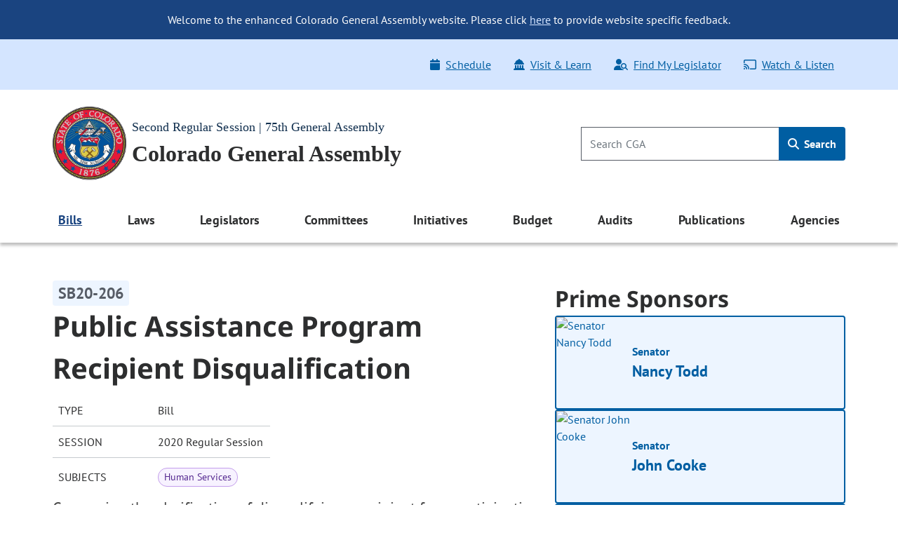

--- FILE ---
content_type: text/html; charset=utf-8
request_url: http://leg.colorado.gov/bills/sb20-206
body_size: 13035
content:
<!DOCTYPE html>
<html lang="en">
  <head>
    <title id="page-title">SB20-206 Pub Assistance Prog Recipient Disqualification | Colorado General Assembly</title>
    <meta name="viewport" content="width=device-width, initial-scale=1.0" />
    <meta charset="utf-8" />
    <meta name="csrf-param" content="authenticity_token" />
<meta name="csrf-token" content="MoCc_7M0vNLrqjy7Zf8WNSxhFnZFeaxfHPsacE1AeHq-xmWLb_FVhi-V-OIiPi1wNdBjNp5-6fKHiRoaqVZ1Gw" />

  <link rel="preload" href="/assets/pt_sans/pt-sans-regular-904d2fdd889ba9f0319dac6c3c6ea846a0c988ee46836ef1e310a716c5049d00.woff2" as="font" type="font/woff2" crossorigin="anonymous">
  <link rel="preload" href="/assets/pt_sans/pt-sans-700-4f590fec509050cd65a3b6cf5555b9264d27dab787ef41f0acda818d911d98f0.woff2" as="font" type="font/woff2" crossorigin="anonymous">
  <link rel="preload" href="/assets/Noto_Sans/noto-sans-700-3148fb9237a2fdf2100c733a2e941f885643086eccd9e42d71bea6e3fc44fbd0.woff2" as="font" type="font/woff2" crossorigin="anonymous">

    <link rel="stylesheet" href="/assets/application-2e0834d90fe3806c9a652ad0991ba527dd5ddbc3a3e5314fc4d644ee5903d51e.css" data-turbo-track="reload" />
    <script src="/assets/application-2f1e5b7b2a7474cbee72544099876a4e7205bf43b7533bd77c75f24271d75380.js" data-turbo-track="reload" type="module"></script>

  </head>
  <script async src="https://www.googletagmanager.com/gtag/js?id=G-V0L3NG2C4C"></script>
  <script>
    window.dataLayer = window.dataLayer || [];
    function gtag(){dataLayer.push(arguments);}
    gtag('js', new Date());
    // *** MODIFIED CONFIG FOR CROSS-DOMAIN TRACKING ***
    gtag('config', 'G-V0L3NG2C4C', {
      'linker': {
        'domains': ['leg.colorado.gov', 'content.leg.colorado.gov']
      }
    });
  </script>
  <body class='background-white'>
    <div id="page-top" tabindex="-1"></div>
    <a id="skip-main" href="#main-content">
      Skip to main content <span class="pl-1"><i class="fa-solid fa-arrow-right" aria-hidden="true"></i></span>
</a>
    <header>
        <div class="header-banner banner-container">
    <div class="row pb-0">
      <div class="col-12 pt-3 d-md-none text-right">
        <button name="button" type="button" class="banner-toggle" aria-label="Hide banner text">Hide</button>
      </div>
      <div class="col-12 banner-text">
        <ul class="list-unstyled mb-0">
            <li>
              <p class="text-md-center p-md-3 mb-0">
                Welcome to the enhanced Colorado General Assembly website. Please click <a href="mailto:lis.ga@coleg.gov">here</a> to provide website specific feedback.
              </p>
            </li>
        </ul>
      </div>
    </div>
</div>

      <div class="banner-ql d-none d-md-block">
  <div class="container-fluid">
    <div class="row py-3 px-0">
      <div class="col-12 col-sm-auto p-0">
        
      </div>
      <div class="col-12 col-sm p-0">
        <div class="float-md-right">
          <ul class="nav">
            <li class="nav-item">
  <a class="nav-link" href="/schedule">
    <span class="icon"><i class="fa-solid fa-calendar" aria-hidden="true"></i></span>Schedule
</a></li>
<li class="nav-item">
  <a class="nav-link" href="/visit-and-learn">
    <span class="icon"><i class="fa-solid fa-landmark-dome" aria-hidden="true"></i></span>Visit & Learn
</a></li>
<li class="nav-item">
  <a class="nav-link" data-turbo="false" href="/find-my-legislator">
    <span class="icon"><i class="fa-solid fa-user-magnifying-glass" aria-hidden="true"></i></span>Find My Legislator
</a></li>
<li class="nav-item">
  <a class="nav-link" href="/watch-and-listen">
    <span class="icon"><i class="fa-regular fa-screencast" aria-hidden="true"></i></span>Watch & Listen
</a></li>

          </ul>
         </div> 
      </div>
    </div>
  </div>
</div>

      <div class="background-white">
  <div class='container-fluid py-4'>
    <div class="row p-0 pt-lg-0 align-items-center">
      <div class="col p-0">
        <a href="/">
          <img srcset="/assets/cga-logo-med-9c368eb444d02cae0be5d0fc4d9bd3a337bdf1e27529983812735a7c57fc904b.webp 1x, /assets/cga-logo-med-d74e34f6e4747c0690701377a72bb7a2bb2055dab5a03b12d121a068fea12179.png 1x" class="main-logo cga-logo-med img-fluid float-left ml-2 ml-lg-0 mr-2" alt="Colorado General Assembly Logo" type="image/webp" src="/assets/cga-logo-med-d74e34f6e4747c0690701377a72bb7a2bb2055dab5a03b12d121a068fea12179.png" />
          <div class="d-none d-md-block header-sub-heading pt-3">
            Second Regular Session | 75th General Assembly
          </div>
          <div class="header-main-heading" id="main-heading">
            Colorado General Assembly
          </div>
</a>      </div>
      <div class="col-auto d-md-none m-0 p-0">
        <button class="navbar-toggler btn btn-primary float-right mr-2" type="button" data-toggle="offcanvas">
          <span class="icon"><i class="fa-solid fa-bars" aria-hidden="true"></i></span>
          Menu
        </button>
      </div>
      <div class="header-search col-4 p-0 pr-2 pr-lg-0 d-none d-md-block">
        <form class="global-search-form" data-controller="search" action="/sitewide-search" accept-charset="UTF-8" method="get">
          <div class="input-group">
            <input id="global-search-input" type="search" minlength="1" maxlength="128" pattern="[ -~]*" class="form-control" placeholder="Search CGA" aria-label="Search" data-action="input-&gt;main-nav-menu#toggleClearButton" size="128" name="q" />
            <button type="button"
                    disabled="true"
                    class="clear-search btn btn-link p-0 position-absolute"
                    aria-label="Clear search"
                    data-action="click->search#clearInput"
                    data-search-target="clearButton">
              <i class="fa-regular fa-xmark" aria-hidden="true"></i>
            </button>
            <div class="input-group-append">
              <button name="button" type="submit" class="btn global-search" id="h_search1" aria-label="Search">
                <span class="icon"><i class="fa-solid fa-magnifying-glass" aria-hidden="true"></i></span> Search
</button>            </div>
          </div>
</form>      </div>
    </div>
  </div>
</div>

      <nav class="navbar navbar-expand-md navbar-light background-white">
  <div class="navbar-collapse offcanvas-collapse p-0 d-none">
  <div class="d-flex justify-content-end p-2 px-4 d-md-none">
    <button class="navbar-toggler px-0 py-4 btn-link" data-toggle="offcanvas" aria-label="close navigation menu">
      <i class="fa-regular fa-xmark" aria-hidden="true"></i>
    </button>
  </div>

  <div class="header-search col-auto pt-0 pb-3 d-md-none d-flex justify-content-center">
    <form class="global-search-form" data-controller="search" action="/sitewide-search" accept-charset="UTF-8" method="get">
      <div class="input-group">
        <input id="global-search-input-md" type="search" minlength="1" maxlength="128" pattern="[ -~]*" class="form-control" placeholder="Search CGA" aria-label="Search" data-action="input-&gt;main-nav-menu#toggleClearButton" size="128" name="q" />

        <button type="button"
                disabled="true"
                class="clear-search-md btn btn-link p-0 position-absolute"
                aria-label="Clear search">
          <i class="fa-regular fa-xmark" aria-hidden="true"></i>
        </button>

        <div class="input-group-append">
          <button name="button" type="submit" class="btn global-search-md" id="h_search2" aria-label="Search">
            <span class="icon"><i class="fa-solid fa-magnifying-glass" aria-hidden="true"></i></span>
</button>        </div>
      </div>
</form>  </div>

  <div class="container-fluid">
  <ul class="navbar-nav d-flex justify-content-between">
        
<li class="nav-item dropdown nav-links-group">
  <a class="nav-link dropdown-toggle active" role="button" data-toggle="dropdown" aria-expanded="false" aria-current="page" href="#">
    Bills
    <div class="d-md-none nav-chevron float-right"></div>
</a>
    <ul class="dropdown-menu dropdown-menu-main-nav p-md-2 ">
            <li>
        <a class="dropdown-item d-flex align-items-start" target="_self" id="bills-bills" href="/bills">
            <span>Bills</span>
</a>    </li>

            <li>
        <a class="dropdown-item d-flex align-items-start" target="_self" id="search-bills-bills" href="/bills/bill-search">
            <span>Search Bills</span>
</a>    </li>

            <li>
        <a class="dropdown-item d-flex align-items-start" target="_self" id="bill-digest-bills" href="https://content.leg.colorado.gov/publication-search?search_api_fulltext=%22Digest+of+Bills%22&amp;field_publication_year=All&amp;sort_bef_combine=field_date_DESC">
            <span>Bill Digest</span>
</a>    </li>

            <li>
        <a class="dropdown-item d-flex align-items-start" target="_self" id="prior-sessions-bills" href="https://content.leg.colorado.gov/prior-session-information">
            <span>Prior Sessions</span>
</a>    </li>

    </ul>
</li>

    
<li class="nav-item dropdown nav-links-group">
  <a class="nav-link dropdown-toggle " role="button" data-toggle="dropdown" aria-expanded="false" href="#">
    Laws
    <div class="d-md-none nav-chevron float-right"></div>
</a>
    <ul class="dropdown-menu dropdown-menu-main-nav p-md-2 ">
            <li>
        <a class="dropdown-item d-flex align-items-start" target="_self" id="colorado-laws-laws" href="/laws">
            <span>Colorado Laws</span>
</a>    </li>

            <li>
        <a class="dropdown-item d-flex align-items-start" target="_blank" id="u-s-constitution-laws" href="https://www.archives.gov/founding-docs/constitution">
            <span>U.S. Constitution</span>
                <span aria-hidden="true" class="external-icon"></span>
</a>    </li>

            <li>
        <a class="dropdown-item d-flex align-items-start" target="_self" id="colorado-constitution-laws" href="/laws/colorado-constitution">
            <span>Colorado Constitution</span>
</a>    </li>

            <li>
        <a class="dropdown-item d-flex align-items-start" target="_self" id="colorado-revised-statutes-laws" href="/laws/colorado-revised-statutes">
            <span>Colorado Revised Statutes</span>
</a>    </li>

            <li>
        <a class="dropdown-item d-flex align-items-start" target="_self" id="session-laws-laws" href="/laws/session-laws">
            <span>Session Laws</span>
</a>    </li>

            <li>
        <a class="dropdown-item d-flex align-items-start" target="_self" id="uniform-state-laws-laws" href="/committees/2026a/year-round/ColoradoCommissiononUniformStateLaws">
            <span>Uniform State Laws</span>
</a>    </li>

            <li>
        <a class="dropdown-item d-flex align-items-start" target="_self" id="colorado-appellate-court-opinions-laws" href="/laws/colorado-appellate-court-opinions">
            <span>Colorado Appellate Court Opinions</span>
</a>    </li>

            <li>
        <a class="dropdown-item d-flex align-items-start" target="_blank" id="executive-agency-rules-regulations-laws" href="https://www.sos.state.co.us/CCR/Welcome.do">
            <span>Executive Agency Rules &amp; Regulations</span>
                <span aria-hidden="true" class="external-icon"></span>
</a>    </li>

    </ul>
</li>

    
<li class="nav-item dropdown nav-links-group">
  <a class="nav-link dropdown-toggle " role="button" data-toggle="dropdown" aria-expanded="false" href="#">
    Legislators
    <div class="d-md-none nav-chevron float-right"></div>
</a>
    <ul class="dropdown-menu dropdown-menu-main-nav p-md-2 ">
            <li>
        <a class="dropdown-item d-flex align-items-start" target="_self" id="legislators-legislators" href="/legislators">
            <span>Legislators</span>
</a>    </li>

            <li>
        <a class="dropdown-item d-flex align-items-start" target="_self" id="find-my-legislator-legislators" href="/find-my-legislator">
            <span>Find My Legislator</span>
</a>    </li>

            <li>
        <a class="dropdown-item d-flex align-items-start" target="_self" id="house-term-limits-legislators" href="https://content.leg.colorado.gov/publications/house-term-limits">
            <span>House Term Limits</span>
</a>    </li>

            <li>
        <a class="dropdown-item d-flex align-items-start" target="_self" id="senate-term-limits-legislators" href="https://content.leg.colorado.gov/publications/senate-term-limits">
            <span>Senate Term Limits</span>
</a>    </li>

            <li>
        <a class="dropdown-item d-flex align-items-start" target="_self" id="past-present-legislators-legislators" href="https://content.leg.colorado.gov/agencies/legislative-council-staff/legislator-history-information">
            <span>Past &amp; Present Legislators</span>
</a>    </li>

    </ul>
</li>

    
<li class="nav-item dropdown nav-links-group">
  <a class="nav-link dropdown-toggle " role="button" data-toggle="dropdown" aria-expanded="false" href="#">
    Committees
    <div class="d-md-none nav-chevron float-right"></div>
</a>
    <ul class="dropdown-menu dropdown-menu-main-nav p-md-2 ">
            <li>
        <a class="dropdown-item d-flex align-items-start" target="_self" id="committees-committees" href="/committees">
            <span>Committees</span>
</a>    </li>

            <li>
        <a class="dropdown-item d-flex align-items-start" target="_self" id="committee-information-committees" href="https://content.leg.colorado.gov/committee-information">
            <span>Committee Information</span>
</a>    </li>

            <li>
        <a class="dropdown-item d-flex align-items-start" target="_self" id="committee-room-policy-committees" href="https://content.leg.colorado.gov/publications/committee-room-policy">
            <span>Committee Room Policy</span>
</a>    </li>

            <li>
        <a class="dropdown-item d-flex align-items-start" target="_self" id="public-testimony-options-committees" href="https://www.leg.state.co.us/CLICS/cslFrontPages.nsf/CSSignup.xsp">
            <span>Public Testimony Options</span>
</a>    </li>

            <li>
        <a class="dropdown-item d-flex align-items-start" target="_self" id="committee-archives-committees" href="https://content.leg.colorado.gov/committee-archives">
            <span>Committee Archives</span>
</a>    </li>

    </ul>
</li>

    
<li class="nav-item dropdown nav-links-group">
  <a class="nav-link dropdown-toggle " role="button" data-toggle="dropdown" aria-expanded="false" href="#">
    Initiatives
    <div class="d-md-none nav-chevron float-right"></div>
</a>
    <ul class="dropdown-menu dropdown-menu-main-nav p-md-2 ">
            <li>
        <a class="dropdown-item d-flex align-items-start" target="_self" id="overview-initiatives" href="/initiatives">
            <span>Overview</span>
</a>    </li>

            <li>
        <a class="dropdown-item d-flex align-items-start" target="_self" id="initiatives-filed-initiatives" href="/initiatives/initiatives-filed">
            <span>Initiatives Filed</span>
</a>    </li>

            <li>
        <a class="dropdown-item d-flex align-items-start" target="_self" id="ballot-analysis-initiatives" href="/initiatives/ballot-analysis-drafts-and-deadlines">
            <span>Ballot Analysis</span>
</a>    </li>

            <li>
        <a class="dropdown-item d-flex align-items-start" target="_self" id="blue-book-initiatives" href="/initiatives/ballot-information-booklet-blue-book">
            <span>Blue Book</span>
</a>    </li>

            <li>
        <a class="dropdown-item d-flex align-items-start" target="_self" id="libro-azul-initiatives" href="/folleto-de-información-sobre-la-boleta-libro-azul">
            <span>Libro azul</span>
</a>    </li>

    </ul>
</li>

    
<li class="nav-item dropdown nav-links-group">
  <a class="nav-link dropdown-toggle " role="button" data-toggle="dropdown" aria-expanded="false" href="#">
    Budget
    <div class="d-md-none nav-chevron float-right"></div>
</a>
    <ul class="dropdown-menu dropdown-menu-main-nav p-md-2 ">
            <li>
        <a class="dropdown-item d-flex align-items-start" target="_self" id="budget-budget" href="https://content.leg.colorado.gov/content/budget">
            <span>Budget</span>
</a>    </li>

            <li>
        <a class="dropdown-item d-flex align-items-start" target="_self" id="explore-the-budget-budget" href="https://content.leg.colorado.gov/explorebudget">
            <span>Explore the Budget</span>
</a>    </li>

            <li>
        <a class="dropdown-item d-flex align-items-start" target="_self" id="jbc-documents-budget" href="https://content.leg.colorado.gov/content/budget#budget-documents-section">
            <span>JBC Documents</span>
</a>    </li>

            <li>
        <a class="dropdown-item d-flex align-items-start" target="_self" id="joint-budget-committee-staff-budget" href="https://content.leg.colorado.gov/agencies/joint-budget-committee">
            <span>Joint Budget Committee Staff</span>
</a>    </li>

            <li>
        <a class="dropdown-item d-flex align-items-start" target="_self" id="joint-technology-committee-jtc-budget" href="/committees/2026a/year-round/JointTechnologyCommittee">
            <span>Joint Technology Committee (JTC)</span>
</a>    </li>

            <li>
        <a class="dropdown-item d-flex align-items-start" target="_self" id="capital-development-committee-cdc-budget" href="/committees/2026a/year-round/CapitalDevelopmentCommittee">
            <span>Capital Development Committee (CDC)</span>
</a>    </li>

    </ul>
</li>

    
<li class="nav-item dropdown nav-links-group">
  <a class="nav-link dropdown-toggle " role="button" data-toggle="dropdown" aria-expanded="false" href="#">
    Audits
    <div class="d-md-none nav-chevron float-right"></div>
</a>
    <ul class="dropdown-menu dropdown-menu-main-nav p-md-2 ">
            <li>
        <a class="dropdown-item d-flex align-items-start" target="_self" id="audits-audits" href="https://content.leg.colorado.gov/audits">
            <span>Audits</span>
</a>    </li>

            <li>
        <a class="dropdown-item d-flex align-items-start" target="_self" id="search-audits-audits" href="https://content.leg.colorado.gov/audits-search">
            <span>Search Audits</span>
</a>    </li>

    </ul>
</li>

    
<li class="nav-item dropdown nav-links-group">
  <a class="nav-link dropdown-toggle " role="button" data-toggle="dropdown" aria-expanded="false" href="#">
    Publications
    <div class="d-md-none nav-chevron float-right"></div>
</a>
    <ul class="dropdown-menu dropdown-menu-main-nav p-md-2 ">
            <li>
        <a class="dropdown-item d-flex align-items-start" target="_self" id="publications-publications" href="https://content.leg.colorado.gov/publications">
            <span>Publications</span>
</a>    </li>

            <li>
        <a class="dropdown-item d-flex align-items-start" target="_self" id="search-publications-publications" href="https://content.leg.colorado.gov/publication-search">
            <span>Search Publications</span>
</a>    </li>

    </ul>
</li>

    
<li class="nav-item dropdown nav-links-group">
  <a class="nav-link dropdown-toggle " role="button" data-toggle="dropdown" aria-expanded="false" href="#">
    Agencies
    <div class="d-md-none nav-chevron float-right"></div>
</a>
    <ul class="dropdown-menu dropdown-menu-main-nav p-md-2 dropdown-menu-right">
            <li>
        <a class="dropdown-item d-flex align-items-start" target="_self" id="agencies-agencies" href="https://content.leg.colorado.gov/agencies">
            <span>Agencies</span>
</a>    </li>

            <li>
        <a class="dropdown-item d-flex align-items-start" target="_self" id="house-of-representatives-agencies" href="https://content.leg.colorado.gov/agencies/house-of-representatives">
            <span>House of Representatives</span>
</a>    </li>

            <li>
        <a class="dropdown-item d-flex align-items-start" target="_self" id="senate-agencies" href="https://content.leg.colorado.gov/agencies/senate">
            <span>Senate</span>
</a>    </li>

            <li>
        <a class="dropdown-item d-flex align-items-start" target="_self" id="joint-budget-committee-staff-agencies" href="https://content.leg.colorado.gov/agencies/joint-budget-committee">
            <span>Joint Budget Committee Staff</span>
</a>    </li>

            <li>
        <a class="dropdown-item d-flex align-items-start" target="_self" id="legislative-council-staff-agencies" href="https://content.leg.colorado.gov/agencies/legislative-council-staff">
            <span>Legislative Council Staff</span>
</a>    </li>

            <li>
        <a class="dropdown-item d-flex align-items-start" target="_self" id="office-of-legislative-legal-services-agencies" href="https://content.leg.colorado.gov/agencies/office-of-legislative-legal-services">
            <span>Office of Legislative Legal Services</span>
</a>    </li>

            <li>
        <a class="dropdown-item d-flex align-items-start" target="_self" id="office-of-the-state-auditor-agencies" href="https://content.leg.colorado.gov/agencies/office-of-the-state-auditor">
            <span>Office of the State Auditor</span>
</a>    </li>

    </ul>
</li>


  </ul>
</div>


  <div class="row d-md-none">
    <div class="col px-0">
      <div class="float-md-right">
        <ul class="nav flex-column ql_nav pt-3">
          <li class="nav-item">
  <a class="nav-link" href="/schedule">
    <span class="icon"><i class="fa-solid fa-calendar" aria-hidden="true"></i></span>Schedule
</a></li>
<li class="nav-item">
  <a class="nav-link" href="/visit-and-learn">
    <span class="icon"><i class="fa-solid fa-landmark-dome" aria-hidden="true"></i></span>Visit & Learn
</a></li>
<li class="nav-item">
  <a class="nav-link" data-turbo="false" href="/find-my-legislator">
    <span class="icon"><i class="fa-solid fa-user-magnifying-glass" aria-hidden="true"></i></span>Find My Legislator
</a></li>
<li class="nav-item">
  <a class="nav-link" href="/watch-and-listen">
    <span class="icon"><i class="fa-regular fa-screencast" aria-hidden="true"></i></span>Watch & Listen
</a></li>

        </ul>
      </div>
    </div>
  </div>
  <hr class="mobile_menu">
  <div class="row pb-0 d-md-none">
    <div class="col">
      
    </div>
  </div>
</div>

</nav>

    </header>

    <main>
      <div id='main-content'>
        
<section class='site-max-width' data-controller='bill-detail'>
  <div class='d-flex flex-xl-row flex-column bill-detail-body-wrapper'>
    <div class='d-flex flex-column flex-xl-grow-1 bill-detail-bill-info'>
      <div class='bill-number pr-2'>
  <span class='bill-detail-bill-number-tag'>
    SB20-206
  </span>
</div>

<div class='full-bill-topic pr-2'>
  <h1>
    Public Assistance Program Recipient Disqualification
  </h1>
</div>

<table class="bill-specs-table">
  <tr>
    <th>Type</th>
    <td>Bill</td>
  </tr>
  <tr>
    <th>Session</th>
    <td>2020 Regular Session</td>
  </tr>
    <tr>
      <th>Subjects</th>
      <td>
        <div class="subject-tags">
            <span class="subject-tag"> Human Services </span>
        </div>
      </td>
    </tr>
</table>

<p class='bill-long-title pr-2'>
  Concerning the clarification of disqualifying a recipient from participating in a public assistance program when the recipient is found to have committed an intentional violation of the program.
</p>

<div class='bill-info-doc-btns d-flex flex-md-row flex-column flex-wrap pr-md-2'>

    
<button name="button" type="button" class="btn-primary-default d-flex align-items-center justify-content-center" data-action="click-&gt;bill-detail#openLink" data-url="https://s3.us-west-2.amazonaws.com/beta.leg.colorado.gov/653c690716ea5bdfbccd2e3fd43f5303">
  <i class="fa-solid pr-2 fa-file-pdf" aria-hidden="true"></i>
  <div class='standard-btn-text'>
    Recent Bill (PDF)
  </div>
  
</button>

    
<button name="button" type="button" class="btn-primary-default d-flex align-items-center justify-content-center" data-action="click-&gt;bill-detail#openLink" data-url="https://s3.us-west-2.amazonaws.com/beta.leg.colorado.gov/7db4e3356baecc7d55c781d5d57d4a87">
  <i class="fa-solid pr-2 fa-file-pdf" aria-hidden="true"></i>
  <div class='standard-btn-text'>
    Recent Fiscal Note (PDF)
  </div>
  
</button>


</div>

  <div class='bill-detail-bill-summary-wrapper d-flex flex-column pr-lg-2'>
    <p class='bill-summary-heading' data-bill-detail-target='billSummaryHeading'>
  Bill Summary:
</p>
<!--div class='bill-detail-bill-summary collapsed d-flex flex-column' data-bill-detail-target='billSummaryBlock'-->
<div class='bill-detail-bill-summary d-flex flex-column'>
  <p>Current law disqualifies a recipient who is found to have committed an intentional violation from participation in any public assistance program for a specified amount of time. The act clarifies that a recipient who is found to have committed an intentional violation is only disqualified from participating in the public assistance program in which the recipient is found to have committed the intentional violation.</p><p style='text-indent:50px'><br/><i>(Note: This summary applies to this bill as enacted.)</i></p>
</div>

<!-- div class='text-center collapse-summary' data-bill-detail-target='readMoreLessBlock'>
  <button class='btn-primary-default collapsed' data-action='click->bill-detail#toggle' id='read-more-less-btn'>
    Read more
  </button>
</div -->

  </div>

    </div>

    <div class='d-flex flex-column flex-xl-shrink-0 bill-detail-sponsors-and-committee'>
        <div class='d-flex flex-column prime-sponsor-block'>
  <h2 class='mb-0'>Prime Sponsors</h2>

    <a class="ps-link" href="/legislators/nancy-todd">
  <div class='prime-sponsor-tile d-flex flex-row'>
        <img class="prime-sponsor-img" alt="Senator Nancy Todd" src="http://leg.colorado.gov/rails/active_storage/representations/redirect/eyJfcmFpbHMiOnsibWVzc2FnZSI6IkJBaHBBaTY2IiwiZXhwIjpudWxsLCJwdXIiOiJibG9iX2lkIn19--b68df15fecc9a9d9ed3c3db1d9fd253eb6236066/eyJfcmFpbHMiOnsibWVzc2FnZSI6IkJBaDdCem9MWm05eWJXRjBTU0lJYW5CbkJqb0dSVlE2RkhKbGMybDZaVjkwYjE5c2FXMXBkRnNIYVFISWFRSEkiLCJleHAiOm51bGwsInB1ciI6InZhcmlhdGlvbiJ9fQ==--6b33a8039e6663c47f888fd66643748bf160ba4e/Todd,%20Nancy.jpg" />
    <div class='d-flex align-items-center justify-content-between prime-sponsor-text'>
      <div class='d-flex flex-column prime-sponsor-tile-content'>
        <p>
          Senator
        </p>
        <p class='prime-sponsor-name'>
          Nancy Todd
        </p>
      </div>
      <p class='arrow-icon'>
          <i class="fa-light fa-arrow-right" aria-hidden="true"></i>
      </p>
    </div>
  </div>
</a>
    <a class="ps-link" href="/legislators/john-cooke">
  <div class='prime-sponsor-tile d-flex flex-row'>
        <img class="prime-sponsor-img" alt="Senator John Cooke" src="http://leg.colorado.gov/rails/active_storage/representations/redirect/eyJfcmFpbHMiOnsibWVzc2FnZSI6IkJBaHBBblc2IiwiZXhwIjpudWxsLCJwdXIiOiJibG9iX2lkIn19--4fe7371bca85baee92befbe73c744c19a29fade2/eyJfcmFpbHMiOnsibWVzc2FnZSI6IkJBaDdCem9MWm05eWJXRjBTU0lJYW5CbkJqb0dSVlE2RkhKbGMybDZaVjkwYjE5c2FXMXBkRnNIYVFISWFRSEkiLCJleHAiOm51bGwsInB1ciI6InZhcmlhdGlvbiJ9fQ==--6b33a8039e6663c47f888fd66643748bf160ba4e/Cooke,%20John.jpg" />
    <div class='d-flex align-items-center justify-content-between prime-sponsor-text'>
      <div class='d-flex flex-column prime-sponsor-tile-content'>
        <p>
          Senator
        </p>
        <p class='prime-sponsor-name'>
          John Cooke
        </p>
      </div>
      <p class='arrow-icon'>
          <i class="fa-light fa-arrow-right" aria-hidden="true"></i>
      </p>
    </div>
  </div>
</a>
    <a class="ps-link" href="/legislators/lois-landgraf">
  <div class='prime-sponsor-tile d-flex flex-row'>
        <img class="prime-sponsor-img" alt="Representative Lois Landgraf" src="http://leg.colorado.gov/rails/active_storage/representations/redirect/eyJfcmFpbHMiOnsibWVzc2FnZSI6IkJBaHBBZzY2IiwiZXhwIjpudWxsLCJwdXIiOiJibG9iX2lkIn19--d4d7ef8ded1ae689a8b30597d8366f61725a44e2/eyJfcmFpbHMiOnsibWVzc2FnZSI6IkJBaDdCem9MWm05eWJXRjBTU0lJYW5CbkJqb0dSVlE2RkhKbGMybDZaVjkwYjE5c2FXMXBkRnNIYVFISWFRSEkiLCJleHAiOm51bGwsInB1ciI6InZhcmlhdGlvbiJ9fQ==--6b33a8039e6663c47f888fd66643748bf160ba4e/Landgraf-17.jpg" />
    <div class='d-flex align-items-center justify-content-between prime-sponsor-text'>
      <div class='d-flex flex-column prime-sponsor-tile-content'>
        <p>
          Representative
        </p>
        <p class='prime-sponsor-name'>
          Lois Landgraf
        </p>
      </div>
      <p class='arrow-icon'>
          <i class="fa-light fa-arrow-right" aria-hidden="true"></i>
      </p>
    </div>
  </div>
</a>
    <a class="ps-link" href="/legislators/jonathan-singer">
  <div class='prime-sponsor-tile d-flex flex-row'>
        <img class="prime-sponsor-img" alt="Representative Jonathan Singer" src="http://leg.colorado.gov/rails/active_storage/representations/redirect/eyJfcmFpbHMiOnsibWVzc2FnZSI6IkJBaHBBODdhQWc9PSIsImV4cCI6bnVsbCwicHVyIjoiYmxvYl9pZCJ9fQ==--f2b99deeda95d3b243ef59ecf4ffe8943022fd46/eyJfcmFpbHMiOnsibWVzc2FnZSI6IkJBaDdCem9MWm05eWJXRjBTU0lJYW5CbkJqb0dSVlE2RkhKbGMybDZaVjkwYjE5c2FXMXBkRnNIYVFISWFRSEkiLCJleHAiOm51bGwsInB1ciI6InZhcmlhdGlvbiJ9fQ==--6b33a8039e6663c47f888fd66643748bf160ba4e/Singer,%20Jonathan.jpg" />
    <div class='d-flex align-items-center justify-content-between prime-sponsor-text'>
      <div class='d-flex flex-column prime-sponsor-tile-content'>
        <p>
          Representative
        </p>
        <p class='prime-sponsor-name'>
          Jonathan Singer
        </p>
      </div>
      <p class='arrow-icon'>
          <i class="fa-light fa-arrow-right" aria-hidden="true"></i>
      </p>
    </div>
  </div>
</a>
</div>


        <div class='d-flex flex-column committee-block'>
  <h2 class='mb-0'>Committees</h2>

    <div class="d-flex flex-column chamber-group">
      <h3 class="chamber-title mb-0">Senate</h3>


          <a class="committee-link" href="/committees/2020A/senate/StateVeteransMilitaryAffairs">
            <div class="bill-detail-committee-tile d-flex justify-content-between align-items-center">
    <div class="d-flex align-items-center flex-row bill-detail-committee-title">
        <p><i class="fa-light fa-medal" aria-hidden="true"></i></p>
        <p>State, Veterans, &amp; Military Affairs</p>
    </div>
    <p class='arrow-icon'>
        <i class="fa-light fa-arrow-right" aria-hidden="true"></i>
    </p>
</div>

</a>    </div>
    <div class="d-flex flex-column chamber-group">
      <h3 class="chamber-title mb-0">House</h3>


          <a class="committee-link" href="/committees/2020A/house/Education">
            <div class="bill-detail-committee-tile d-flex justify-content-between align-items-center">
    <div class="d-flex align-items-center flex-row bill-detail-committee-title">
        <p><i class="fa-light fa-graduation-cap" aria-hidden="true"></i></p>
        <p>Education</p>
    </div>
    <p class='arrow-icon'>
        <i class="fa-light fa-arrow-right" aria-hidden="true"></i>
    </p>
</div>

</a>    </div>
</div>


      
<aside aria-label="Share" class="d-flex flex-row flex-wrap align-items-center social-media-share-icons">
  <h2 class="mb-0 font-size-16 social-media-share-heading">Share:</h2>

  <ul class="d-flex flex-row flex-wrap align-items-center social-media-share-icons mb-0 list-unstyled">
    <li><a rel="nofollow" id="email-link" class="social-share-link" aria-label="Email" href="mailto:?body=http%3A%2F%2Fleg.colorado.gov%2Fbills%2Fsb20-206">
        <span class='social-share-icon'>
          <i class="fa-regular fa-envelope" aria-hidden="true"></i>
        </span>
</a></li>
    <li><a aria-label="Twitter" target="_blank" class="social-share-link" id="tweet-link" href="https://twitter.com/intent/tweet?url=http://leg.colorado.gov/bills/sb20-206">
        <span class='social-share-icon'>
                <i class="fa-brands fa-x-twitter" aria-hidden="true"></i>
        </span>
</a></li>
    <li><a target="_blank" aria-label="Facebook" class="social-share-link" id="facebook-link" href="https://www.facebook.com/sharer/sharer.php?u=http://leg.colorado.gov/bills/sb20-206">
        <span class='social-share-icon'>
                <i class="fa-brands fa-facebook-f" aria-hidden="true"></i>
        </span>
</a></li>
  </ul>
</aside>

    </div>
  </div>
</section>


<section class='status-bar-section'>
  <div class='container-fluid d-flex flex-column status-bar-container'>

    <div class='final-status d-flex flex-row justify-content-md-start justify-content-between'>
      <h2 class='mb-0'>Status</h2>

      <div class='final-status-badge-gold d-flex justify-content-center align-items-center align-self-center'>
        <p>Became Law</p>
      </div>
    </div>

    <div class="progress-container status-bar-full">
      <div class="progress" id="bill-detail-status-progress"></div>

        <div class='circle-container  status-step-bg-dark-blue'>
          <div class="circle">
            <i class="fa-solid fa-bullhorn" aria-hidden="true"></i>
          </div>
          <p class="step-text text-nowrap introduced-label">Introduced</p>
        </div>
        <div class='circle-container  status-step-bg-dark-blue'>
          <div class="circle">
            <i class="fa-solid fa-badge-check" aria-hidden="true"></i>
          </div>
          <p class="step-text text-nowrap passed-label">Passed</p>
        </div>
        <div class='circle-container final status-step-bg-gold'>
          <div class="circle">
            <i class="fa-solid fa-gavel" aria-hidden="true"></i>
          </div>
          <p class="step-text text-nowrap became-law-label">Became Law</p>
        </div>
    </div>
  </div>
</section>


<section class='bill-activity'>
  <div class='container-fluid bill-activity-container d-flex flex-column mobile-view-padding'>
    <h2 class='mb-0 bill-activity-heading'>
      Related Documents & Information
    </h2>
    <div class="tabs-to-dropdown d-flex flex-column">
      <div class="nav-wrapper d-flex align-items-center justify-content-between">
  <ul class="nav bill-detail-nav-pills d-none d-md-flex" id="pills-tab" role="tablist">
    <li class="nav-item" role="presentation">
      <a class="nav-link active" id="bill-activity-bill-text-tab" data-toggle="pill" href="#bill-activity-bill-text" role="tab" aria-controls="bill-activity-bill-text" aria-selected="true">
        <h3 class='mb-0 font-size-18'>
          Bill Text
        </h3>
      </a>
    </li>
      <li class="nav-item" role="presentation">
        <a class="nav-link" id="bill-activity-fiscal-tab" data-toggle="pill" href="#bill-activity-fiscal" role="tab" aria-controls="bill-activity-fiscal" aria-selected="false">
          <h3 class='mb-0 font-size-18'>
            Fiscal
          </h3>
        </a>
      </li>


      <li class="nav-item" role="presentation">
        <a class="nav-link" id="bill-activity-committees-tab" data-toggle="pill" href="#bill-activity-committees" role="tab" aria-controls="bill-activity-committees" aria-selected="false">
          <h3 class='mb-0 font-size-18'>
            Committees
          </h3>
        </a>
      </li>

      <li class="nav-item" role="presentation">
        <a class="nav-link" id="bill-activity-votes-tab" data-toggle="pill" href="#bill-activity-votes" role="tab" aria-controls="bill-activity-votes" aria-selected="false">
          <h3 class='mb-0 font-size-18'>
            Votes
          </h3>
        </a>
      </li>


      <li class="nav-item" role="presentation">
        <a class="nav-link" id="bill-activity-bill-history-tab" data-toggle="pill" href="#bill-activity-bill-history" role="tab" aria-controls="bill-activity-bill-history" aria-selected="false">
          <h3 class='mb-0 font-size-18'>
            Bill History
          </h3>
        </a>
      </li>

    <li class="nav-item" role="presentation">
      <a class="nav-link" id="bill-activity-bill-sponsor-tab" data-toggle="pill" href="#bill-activity-sponsors" role="tab" aria-controls="bill-activity-sponsors" aria-selected="false">
        <h3 class='mb-0 font-size-18'>
          Sponsors
        </h3>
      </a>
    </li>

      <li class="nav-item" role="presentation">
        <a class="nav-link" id="bill-activity-session-laws-tab" data-toggle="pill" href="#bill-activity-session-laws" role="tab" aria-controls="bill-activity-session-laws" aria-selected="false">
          <h3 class='mb-0 font-size-18'>
            Session Laws
          </h3>
        </a>
      </li>
  </ul>
</div>




<div class='w-100 d-md-none d-block' data-controller="bill-detail">
  <select name="bill-activity-tabs" id="bill-detail-bill-activity-dropdown" aria-hidden="true" data-controller="tomselect-custom-dropdown" data-action="change-&gt;bill-detail#switchTab"><option data-index="0" value="bill-activity-bill-text">Bill Text</option>
<option data-index="1" value="bill-activity-fiscal">Fiscal</option>
<option data-index="2" value="bill-activity-committees">Committees</option>
<option data-index="3" value="bill-activity-votes">Votes</option>
<option data-index="4" value="bill-activity-bill-history">Bill History</option>
<option data-index="5" value="bill-activity-sponsors">Sponsors</option>
<option data-index="6" value="bill-activity-session-laws">Session Laws</option></select>
</div>


      <div class="bill-activity-tab-content d-flex flex-column" id="pills-tab-content">
  <div class="tab-pane fade show active" id="bill-activity-bill-text" role="tabpanel" aria-labelledby="bill-activity-bill-text-tab">
    
<div class="gen-accordion">
  <div class="gen-accordion-header">
    <button
      class="d-flex align-items-center justify-content-between gen-accordion-toggle  w-100 "
      aria-label="All Versions (7)"
      type="button"
      data-toggle="collapse"
      data-target=#bill-files-all-versions
      aria-expanded=true
      aria-controls=bill-files-all-versions
    >
      <div class="d-flex flex-column flex-md-row flex-grow-1 justify-content-between align-items-start align-items-md-center text-left" aria-hidden="true">
        <h4 class="mb-2 mb-md-0">
          All Versions (7)
</h4>      </div>
      <span class="gen-accordion-icon" aria-hidden="true"></span>
    </button>
  </div>
  <div id=bill-files-all-versions class="gen-accordion-content collapse show" data-parent="#accordion">
    
  
  <!--only key off of pdf otherwise you'll have duplicate bill files (one for pdf one for html)-->
  <!--category local is passed in and it can be either 'bill' or 'preamended'--> 

    



    



    



    



    



    



    




<div class="standard-table dyn-tbl has-external-padding ">
  <table class="table mb-0" role='table'>
    <thead>
      <tr role="row">
          <th role="columnheader" class="">
            Date
          </th>
          <th role="columnheader" class="">
            Version
          </th>
          <th role="columnheader" class="text-right">
            Documents
          </th>
      </tr>
    </thead>
    <tbody>
        <tr class='mb-0' role="row">
            <td class="" data-label="Date">
              <span>07/02/2020</span>
            </td>
            <td class="" data-label="Version">
              <span>Signed Act</span>
            </td>
            <td class="text-right" data-label="Documents">
              <span><a class="ext-link-pdf" target="_blank" aria-label="PDF Bill File for SB20-206 Signed Act" href="https://s3.us-west-2.amazonaws.com/beta.leg.colorado.gov/653c690716ea5bdfbccd2e3fd43f5303">PDF</a></span>
            </td>
        </tr>
        <tr class='mb-0' role="row">
            <td class="" data-label="Date">
              <span>06/13/2020</span>
            </td>
            <td class="" data-label="Version">
              <span>Final Act</span>
            </td>
            <td class="text-right" data-label="Documents">
              <span><a class="ext-link-pdf" target="_blank" aria-label="PDF Bill File for SB20-206 Final Act" href="https://s3.us-west-2.amazonaws.com/beta.leg.colorado.gov/65f441d68ef0aa581e3efa6c84a6e805">PDF</a></span>
            </td>
        </tr>
        <tr class='mb-0' role="row">
            <td class="" data-label="Date">
              <span>06/09/2020</span>
            </td>
            <td class="" data-label="Version">
              <span>Rerevised</span>
            </td>
            <td class="text-right" data-label="Documents">
              <span><a class="ext-link-pdf" target="_blank" aria-label="PDF Bill File for SB20-206 Rerevised" href="https://s3.us-west-2.amazonaws.com/beta.leg.colorado.gov/0095e451ecdb855cc7a5a26d81da1679">PDF</a></span>
            </td>
        </tr>
        <tr class='mb-0' role="row">
            <td class="" data-label="Date">
              <span>06/08/2020</span>
            </td>
            <td class="" data-label="Version">
              <span>Revised</span>
            </td>
            <td class="text-right" data-label="Documents">
              <span><a class="ext-link-pdf" target="_blank" aria-label="PDF Bill File for SB20-206 Revised" href="https://s3.us-west-2.amazonaws.com/beta.leg.colorado.gov/6c95b4e4a2d5b1edecc87fdeabb4bd3c">PDF</a></span>
            </td>
        </tr>
        <tr class='mb-0' role="row">
            <td class="" data-label="Date">
              <span>06/08/2020</span>
            </td>
            <td class="" data-label="Version">
              <span>Reengrossed</span>
            </td>
            <td class="text-right" data-label="Documents">
              <span><a class="ext-link-pdf" target="_blank" aria-label="PDF Bill File for SB20-206 Reengrossed" href="https://s3.us-west-2.amazonaws.com/beta.leg.colorado.gov/9ff92750686dd134d196351646a932ad">PDF</a></span>
            </td>
        </tr>
        <tr class='mb-0' role="row">
            <td class="" data-label="Date">
              <span>06/01/2020</span>
            </td>
            <td class="" data-label="Version">
              <span>Engrossed</span>
            </td>
            <td class="text-right" data-label="Documents">
              <span><a class="ext-link-pdf" target="_blank" aria-label="PDF Bill File for SB20-206 Engrossed" href="https://s3.us-west-2.amazonaws.com/beta.leg.colorado.gov/1b45380822be1a0ec07fb7b662d67fea">PDF</a></span>
            </td>
        </tr>
        <tr class='mb-0' role="row">
            <td class="" data-label="Date">
              <span>05/26/2020</span>
            </td>
            <td class="" data-label="Version">
              <span>Introduced</span>
            </td>
            <td class="text-right" data-label="Documents">
              <span><a class="ext-link-pdf" target="_blank" aria-label="PDF Bill File for SB20-206 Introduced" href="https://s3.us-west-2.amazonaws.com/beta.leg.colorado.gov/87ff4379614df784431b756c925a6de9">PDF</a></span>
            </td>
        </tr>
    </tbody>
  </table>

</div>


  </div>
</div>




  </div>

    <div class="tab-pane fade" id="bill-activity-fiscal" role="tabpanel" aria-labelledby="bill-activity-fiscal-tab">
      


  
<div class="gen-accordion">
  <div class="gen-accordion-header">
    <button
      class="d-flex align-items-center justify-content-between gen-accordion-toggle  w-100 "
      aria-label="Fiscal Notes (3)"
      type="button"
      data-toggle="collapse"
      data-target=#bill-files-fiscal
      aria-expanded=true
      aria-controls=bill-files-fiscal
    >
      <div class="d-flex flex-column flex-md-row flex-grow-1 justify-content-between align-items-start align-items-md-center text-left" aria-hidden="true">
        <h4 class="mb-2 mb-md-0">
          Fiscal Notes (3)
</h4>      </div>
      <span class="gen-accordion-icon" aria-hidden="true"></span>
    </button>
  </div>
  <div id=bill-files-fiscal class="gen-accordion-content collapse show" data-parent="#accordion">
    
    
<div class="standard-table dyn-tbl has-external-padding ">
  <table class="table mb-0" role='table'>
    <thead>
      <tr role="row">
          <th role="columnheader" class="">
            Date
          </th>
          <th role="columnheader" class="">
            Version
          </th>
          <th role="columnheader" class="text-right">
            Documents
          </th>
      </tr>
    </thead>
    <tbody>
        <tr class='mb-0' role="row">
            <td class="" data-label="Date">
              <span>08/06/2020</span>
            </td>
            <td class="" data-label="Version">
              <span>FN3</span>
            </td>
            <td class="text-right" data-label="Documents">
              <span><a class="ext-link-pdf" target="_blank" aria-label="View PDF" href="https://s3.us-west-2.amazonaws.com/beta.leg.colorado.gov/7db4e3356baecc7d55c781d5d57d4a87">PDF</a></span>
            </td>
        </tr>
        <tr class='mb-0' role="row">
            <td class="" data-label="Date">
              <span>06/03/2020</span>
            </td>
            <td class="" data-label="Version">
              <span>FN2</span>
            </td>
            <td class="text-right" data-label="Documents">
              <span><a class="ext-link-pdf" target="_blank" aria-label="View PDF" href="https://s3.us-west-2.amazonaws.com/beta.leg.colorado.gov/8668148442f21d1c43cb4e2d58cc595f">PDF</a></span>
            </td>
        </tr>
        <tr class='mb-0' role="row">
            <td class="" data-label="Date">
              <span>05/27/2020</span>
            </td>
            <td class="" data-label="Version">
              <span>FN1</span>
            </td>
            <td class="text-right" data-label="Documents">
              <span><a class="ext-link-pdf" target="_blank" aria-label="View PDF" href="https://s3.us-west-2.amazonaws.com/beta.leg.colorado.gov/c0ed6697356bb15dd8f5a615595697d7">PDF</a></span>
            </td>
        </tr>
    </tbody>
  </table>

</div>


  </div>
</div>


    </div>


    <div class="tab-pane fade" id="bill-activity-committees" role="tabpanel" aria-labelledby="bill-activity-committees-tab">
      
  



  
<div class="gen-accordion">
  <div class="gen-accordion-header">
    <button
      class="d-flex align-items-center justify-content-between gen-accordion-toggle  w-100 "
      aria-label="06/06/2020 | House Education (1)"
      type="button"
      data-toggle="collapse"
      data-target=#comm-meetings-1
      aria-expanded=true
      aria-controls=comm-meetings-1
    >
      <div class="d-flex flex-column flex-md-row flex-grow-1 justify-content-between align-items-start align-items-md-center text-left" aria-hidden="true">
        <h4 class="mb-2 mb-md-0">
          06/06/2020 | House Education (1)
</h4>      </div>
      <span class="gen-accordion-icon" aria-hidden="true"></span>
    </button>
  </div>
  <div id=comm-meetings-1 class="gen-accordion-content collapse show" data-parent="#accordion">
    
    
<div class="standard-table dyn-tbl has-external-padding ">
  <table class="table mb-0" role='table'>
    <thead>
      <tr role="row">
          <th role="columnheader" class="">
            Activity
          </th>
          <th role="columnheader" class="">
            Vote
          </th>
          <th role="columnheader" class="text-right">
            Documents
          </th>
      </tr>
    </thead>
    <tbody>
        <tr class='mb-0' role="row">
            <td class="" data-label="Activity">
              <span>Refer Senate Bill 20-206 to the Committee of the Whole.</span>
            </td>
            <td class="" data-label="Vote">
              <span>The motion passed on a vote of 10-2.</span>
            </td>
            <td class="text-right" data-label="Documents">
              <span><a class="link-primary" aria-label="View vote Summary" href="/committee_meeting_hearing_items/16006/votes/21281"><i class="fa-solid pr-1 fa-poll-people" aria-hidden="true"></i> Vote summary</a></span>
            </td>
        </tr>
    </tbody>
  </table>

    <div class='d-flex justify-content-start table-footer'>
        <div class='table-footer-item'>
          <a class="link-primary" aria-label="View Hearing Summary" href="http://leg.colorado.gov/committee_meeting_hearing_summary/16006"><i class="fa-solid pr-1 fa-poll-people" aria-hidden="true"></i> Hearing Summary</a>
        </div>
          <div class='links-separator'>|</div>
        <div class='table-footer-item'>
          Committee Report:&nbsp; <span class='nowrap'><a class="link-primary ext-link-pdf" target="_blank" aria-label="View Committee Report PDF" href="https://s3.us-west-2.amazonaws.com/beta.leg.colorado.gov/ec36b170a58761845192463460777e49">PDF</a></span>
        </div>
    </div>
</div>


  </div>
</div>

  



  
<div class="gen-accordion">
  <div class="gen-accordion-header">
    <button
      class="d-flex align-items-center justify-content-between gen-accordion-toggle  w-100 collapsed"
      aria-label="05/27/2020 | Senate State, Veterans, &amp; Military Affairs (1)"
      type="button"
      data-toggle="collapse"
      data-target=#comm-meetings-2
      aria-expanded=false
      aria-controls=comm-meetings-2
    >
      <div class="d-flex flex-column flex-md-row flex-grow-1 justify-content-between align-items-start align-items-md-center text-left" aria-hidden="true">
        <h4 class="mb-2 mb-md-0">
          05/27/2020 | Senate State, Veterans, &amp; Military Affairs (1)
</h4>      </div>
      <span class="gen-accordion-icon" aria-hidden="true"></span>
    </button>
  </div>
  <div id=comm-meetings-2 class="gen-accordion-content collapse " data-parent="#accordion">
    
    
<div class="standard-table dyn-tbl has-external-padding ">
  <table class="table mb-0" role='table'>
    <thead>
      <tr role="row">
          <th role="columnheader" class="">
            Activity
          </th>
          <th role="columnheader" class="">
            Vote
          </th>
          <th role="columnheader" class="text-right">
            Documents
          </th>
      </tr>
    </thead>
    <tbody>
        <tr class='mb-0' role="row">
            <td class="" data-label="Activity">
              <span>Refer Senate Bill 20-206 to the Committee of the Whole and with a recommendation that it be placed on the consent calendar.</span>
            </td>
            <td class="" data-label="Vote">
              <span>The motion passed on a vote of 5-0.</span>
            </td>
            <td class="text-right" data-label="Documents">
              <span><a class="link-primary" aria-label="View vote Summary" href="/committee_meeting_hearing_items/16406/votes/21757"><i class="fa-solid pr-1 fa-poll-people" aria-hidden="true"></i> Vote summary</a></span>
            </td>
        </tr>
    </tbody>
  </table>

    <div class='d-flex justify-content-start table-footer'>
        <div class='table-footer-item'>
          <a class="link-primary" aria-label="View Hearing Summary" href="http://leg.colorado.gov/committee_meeting_hearing_summary/16406"><i class="fa-solid pr-1 fa-poll-people" aria-hidden="true"></i> Hearing Summary</a>
        </div>
          <div class='links-separator'>|</div>
        <div class='table-footer-item'>
          Committee Report:&nbsp; <span class='nowrap'><a class="link-primary ext-link-pdf" target="_blank" aria-label="View Committee Report PDF" href="https://s3.us-west-2.amazonaws.com/beta.leg.colorado.gov/6e0722cc17bbd84bf45e4d204143f36f">PDF</a></span>
        </div>
    </div>
</div>


  </div>
</div>


    </div>

    <div class="tab-pane fade" id="bill-activity-votes" role="tabpanel" aria-labelledby="bill-activity-votes-tab">
      


  
<div class="gen-accordion">
  <div class="gen-accordion-header">
    <button
      class="d-flex align-items-center justify-content-between gen-accordion-toggle  w-100 "
      aria-label="House Votes (1)"
      type="button"
      data-toggle="collapse"
      data-target=#bill-votes-first-chamber
      aria-expanded=true
      aria-controls=bill-votes-first-chamber
    >
      <div class="d-flex flex-column flex-md-row flex-grow-1 justify-content-between align-items-start align-items-md-center text-left" aria-hidden="true">
        <h4 class="mb-2 mb-md-0">
          House Votes (1)
</h4>      </div>
      <span class="gen-accordion-icon" aria-hidden="true"></span>
    </button>
  </div>
  <div id=bill-votes-first-chamber class="gen-accordion-content collapse show" data-parent="#accordion">
    
    
<div class="standard-table dyn-tbl has-external-padding ">
  <table class="table mb-0" role='table'>
    <thead>
      <tr role="row">
          <th role="columnheader" class="">
            Date
          </th>
          <th role="columnheader" class="">
            Calendar
          </th>
          <th role="columnheader" class="">
            Motion
          </th>
          <th role="columnheader" class="">
            Vote
          </th>
          <th role="columnheader" class="text-right">
            Vote Document
          </th>
      </tr>
    </thead>
    <tbody>
        <tr class='mb-0' role="row">
            <td class="" data-label="Date">
              <span>06/09/2020</span>
            </td>
            <td class="" data-label="Calendar">
              <span>Third Reading</span>
            </td>
            <td class="" data-label="Motion">
              <span>BILL</span>
            </td>
            <td class="" data-label="Vote">
              <span>
    <div class='d-flex flex-row bill-votes-count-container'>
      <div class='bill-votes-count-wrapper'>
        <div class='bill-votes-count bill-votes-count-yes d-flex align-items-center justify-content-center'>52</div>
        <div class='text-center'>AYE</div>
      </div>
      <div class='bill-votes-count-wrapper'>
        <div class='bill-votes-count bill-votes-count-no d-flex align-items-center justify-content-center'>11</div>
        <div class='text-center'>NO</div>
      </div>
      <div class='bill-votes-count-wrapper'>
        <div class='bill-votes-count bill-votes-count-others d-flex align-items-center justify-content-center'>2</div>
        <div class='text-center'>OTHER</div>
      </div>
    </div>
    </span>
            </td>
            <td class="text-right" data-label="Vote Document">
              <span><a class="link-primary" aria-label="View vote record" href="http://leg.colorado.gov/bill_votes/15095"><i class="fa-solid pr-1 fa-poll-people" aria-hidden="true"></i> Vote record</a></span>
            </td>
        </tr>
    </tbody>
  </table>

</div>


  </div>
</div>

  
<div class="gen-accordion">
  <div class="gen-accordion-header">
    <button
      class="d-flex align-items-center justify-content-between gen-accordion-toggle  w-100 collapsed"
      aria-label="Senate Votes (1)"
      type="button"
      data-toggle="collapse"
      data-target=#bill-votes-second-chamber
      aria-expanded=false
      aria-controls=bill-votes-second-chamber
    >
      <div class="d-flex flex-column flex-md-row flex-grow-1 justify-content-between align-items-start align-items-md-center text-left" aria-hidden="true">
        <h4 class="mb-2 mb-md-0">
          Senate Votes (1)
</h4>      </div>
      <span class="gen-accordion-icon" aria-hidden="true"></span>
    </button>
  </div>
  <div id=bill-votes-second-chamber class="gen-accordion-content collapse " data-parent="#accordion">
    
    
<div class="standard-table dyn-tbl has-external-padding ">
  <table class="table mb-0" role='table'>
    <thead>
      <tr role="row">
          <th role="columnheader" class="">
            Date
          </th>
          <th role="columnheader" class="">
            Calendar
          </th>
          <th role="columnheader" class="">
            Motion
          </th>
          <th role="columnheader" class="">
            Vote
          </th>
          <th role="columnheader" class="text-right">
            Vote Document
          </th>
      </tr>
    </thead>
    <tbody>
        <tr class='mb-0' role="row">
            <td class="" data-label="Date">
              <span>06/02/2020</span>
            </td>
            <td class="" data-label="Calendar">
              <span>Third Reading</span>
            </td>
            <td class="" data-label="Motion">
              <span>BILL</span>
            </td>
            <td class="" data-label="Vote">
              <span>
    <div class='d-flex flex-row bill-votes-count-container'>
      <div class='bill-votes-count-wrapper'>
        <div class='bill-votes-count bill-votes-count-yes d-flex align-items-center justify-content-center'>32</div>
        <div class='text-center'>AYE</div>
      </div>
      <div class='bill-votes-count-wrapper'>
        <div class='bill-votes-count bill-votes-count-no d-flex align-items-center justify-content-center'>2</div>
        <div class='text-center'>NO</div>
      </div>
      <div class='bill-votes-count-wrapper'>
        <div class='bill-votes-count bill-votes-count-others d-flex align-items-center justify-content-center'>1</div>
        <div class='text-center'>OTHER</div>
      </div>
    </div>
    </span>
            </td>
            <td class="text-right" data-label="Vote Document">
              <span><a class="link-primary" aria-label="View vote record" href="http://leg.colorado.gov/bill_votes/15096"><i class="fa-solid pr-1 fa-poll-people" aria-hidden="true"></i> Vote record</a></span>
            </td>
        </tr>
    </tbody>
  </table>

</div>


  </div>
</div>

    </div>


    <div class="tab-pane fade" id="bill-activity-bill-history" role="tabpanel" aria-labelledby="bill-activity-bill-history-tab">
      

  
<div class="gen-accordion">
  <div class="gen-accordion-header">
    <button
      class="d-flex align-items-center justify-content-between gen-accordion-toggle  w-100 "
      aria-label="Bill history (12)"
      type="button"
      data-toggle="collapse"
      data-target=#bill-histories
      aria-expanded=true
      aria-controls=bill-histories
    >
      <div class="d-flex flex-column flex-md-row flex-grow-1 justify-content-between align-items-start align-items-md-center text-left" aria-hidden="true">
        <h4 class="mb-2 mb-md-0">
          Bill history (12)
</h4>      </div>
      <span class="gen-accordion-icon" aria-hidden="true"></span>
    </button>
  </div>
  <div id=bill-histories class="gen-accordion-content collapse show" data-parent="#accordion">
    
    
<div class="standard-table dyn-tbl has-external-padding ">
  <table class="table mb-0" role='table'>
    <thead>
      <tr role="row">
          <th role="columnheader" class="">
            Date
          </th>
          <th role="columnheader" class="">
            Location
          </th>
          <th role="columnheader" class="">
            Action
          </th>
      </tr>
    </thead>
    <tbody>
        <tr class='mb-0' role="row">
            <td class="" data-label="Date">
              <span>07/02/2020</span>
            </td>
            <td class="" data-label="Location">
              <span>Governor</span>
            </td>
            <td class="" data-label="Action">
              <span>Governor Signed</span>
            </td>
        </tr>
        <tr class='mb-0' role="row">
            <td class="" data-label="Date">
              <span>06/19/2020</span>
            </td>
            <td class="" data-label="Location">
              <span>Governor</span>
            </td>
            <td class="" data-label="Action">
              <span>Sent to the Governor</span>
            </td>
        </tr>
        <tr class='mb-0' role="row">
            <td class="" data-label="Date">
              <span>06/19/2020</span>
            </td>
            <td class="" data-label="Location">
              <span>House</span>
            </td>
            <td class="" data-label="Action">
              <span>Signed by the Speaker of the House</span>
            </td>
        </tr>
        <tr class='mb-0' role="row">
            <td class="" data-label="Date">
              <span>06/15/2020</span>
            </td>
            <td class="" data-label="Location">
              <span>Senate</span>
            </td>
            <td class="" data-label="Action">
              <span>Signed by the President of the Senate</span>
            </td>
        </tr>
        <tr class='mb-0' role="row">
            <td class="" data-label="Date">
              <span>06/09/2020</span>
            </td>
            <td class="" data-label="Location">
              <span>House</span>
            </td>
            <td class="" data-label="Action">
              <span>House Third Reading Passed - No Amendments</span>
            </td>
        </tr>
        <tr class='mb-0' role="row">
            <td class="" data-label="Date">
              <span>06/08/2020</span>
            </td>
            <td class="" data-label="Location">
              <span>House</span>
            </td>
            <td class="" data-label="Action">
              <span>House Second Reading Special Order - Passed - No Amendments</span>
            </td>
        </tr>
        <tr class='mb-0' role="row">
            <td class="" data-label="Date">
              <span>06/06/2020</span>
            </td>
            <td class="" data-label="Location">
              <span>House</span>
            </td>
            <td class="" data-label="Action">
              <span>House Committee on Education Refer Unamended to House Committee of the Whole</span>
            </td>
        </tr>
        <tr class='mb-0' role="row">
            <td class="" data-label="Date">
              <span>06/02/2020</span>
            </td>
            <td class="" data-label="Location">
              <span>House</span>
            </td>
            <td class="" data-label="Action">
              <span>Introduced In House - Assigned to Education</span>
            </td>
        </tr>
        <tr class='mb-0' role="row">
            <td class="" data-label="Date">
              <span>06/02/2020</span>
            </td>
            <td class="" data-label="Location">
              <span>Senate</span>
            </td>
            <td class="" data-label="Action">
              <span>Senate Third Reading Passed - No Amendments</span>
            </td>
        </tr>
        <tr class='mb-0' role="row">
            <td class="" data-label="Date">
              <span>06/01/2020</span>
            </td>
            <td class="" data-label="Location">
              <span>Senate</span>
            </td>
            <td class="" data-label="Action">
              <span>Senate Second Reading Passed - No Amendments</span>
            </td>
        </tr>
        <tr class='mb-0' role="row">
            <td class="" data-label="Date">
              <span>05/27/2020</span>
            </td>
            <td class="" data-label="Location">
              <span>Senate</span>
            </td>
            <td class="" data-label="Action">
              <span>Senate Committee on State, Veterans, &amp; Military Affairs Refer Unamended - Consent Calendar to Senate Committee of the Whole</span>
            </td>
        </tr>
        <tr class='mb-0' role="row">
            <td class="" data-label="Date">
              <span>05/26/2020</span>
            </td>
            <td class="" data-label="Location">
              <span>Senate</span>
            </td>
            <td class="" data-label="Action">
              <span>Introduced In Senate - Assigned to State, Veterans, &amp; Military Affairs</span>
            </td>
        </tr>
    </tbody>
  </table>

</div>


  </div>
</div>

    </div>

  <div class="tab-pane fade" id="bill-activity-sponsors" role="tabpanel" aria-labelledby="bill-activity-bill-sponsor-tab">
    
<div class="gen-accordion">
  <div class="gen-accordion-header">
    <button
      class="d-flex align-items-center justify-content-between gen-accordion-toggle  w-100 "
      aria-label="Sponsors"
      type="button"
      data-toggle="collapse"
      data-target=#bill-sponsors
      aria-expanded=true
      aria-controls=bill-sponsors
    >
      <div class="d-flex flex-column flex-md-row flex-grow-1 justify-content-between align-items-start align-items-md-center text-left" aria-hidden="true">
        <h4 class="mb-2 mb-md-0">
          Sponsors 
</h4>      </div>
      <span class="gen-accordion-icon" aria-hidden="true"></span>
    </button>
  </div>
  <div id=bill-sponsors class="gen-accordion-content collapse show" data-parent="#accordion">
    
  <div class='bill-detail-sponsors-blocks d-flex flex-column'>
    <div class="bill-detail-prime d-flex align-items-md-center">
  <p>Prime Sponsor</p>
  <div class='sponsor-type-container'>

        <section class='d-flex flex-md-wrap flex-md-row flex-column' aria-label='House Bill Sponsors'>
            <div class='sponsor-link'>
  <a class="link-primary" href="/legislators/john-cooke">Sen. J. Cooke</a>
    <span class='px-2 sponsor-type-leg-separator'>|</span>
</div>

            <div class='sponsor-link'>
  <a class="link-primary" href="/legislators/nancy-todd">Sen. N. Todd</a>
</div>

        </section>

        <section class='d-flex flex-md-wrap flex-md-row flex-column mt-3' aria-label='Senate Bill Sponsors'>
            <div class='sponsor-link'>
  <a class="link-primary" href="/legislators/lois-landgraf">Rep. L. Landgraf</a>
    <span class='px-2 sponsor-type-leg-separator'>|</span>
</div>

            <div class='sponsor-link'>
  <a class="link-primary" href="/legislators/jonathan-singer">Rep. J. Singer</a>
</div>

        </section>
  </div>
</div>

    <div class="bill-detail-additional-sponsor d-flex align-items-md-center">
  <p>Sponsor</p>
  <div class='sponsor-type-container'>

      <span>(None)</span>
  </div>
</div>

    <div class="bill-detail-co-sponsor d-flex align-items-md-center">
  <p>Co-Sponsor</p>
  <div class='sponsor-type-container'>

        <section class='d-flex flex-md-wrap flex-md-row flex-column' aria-label='House Bill Sponsors'>
            <div class='sponsor-link'>
  <a class="link-primary" href="/legislators/kerry-donovan">Sen. K. Donovan</a>
    <span class='px-2 sponsor-type-leg-separator'>|</span>
</div>

            <div class='sponsor-link'>
  <a class="link-primary" href="/legislators/dominick-moreno">Sen. D. Moreno</a>
    <span class='px-2 sponsor-type-leg-separator'>|</span>
</div>

            <div class='sponsor-link'>
  <a class="link-primary" href="/legislators/ray-scott">Sen. R. Scott</a>
</div>

        </section>

        <section class='d-flex flex-md-wrap flex-md-row flex-column mt-3' aria-label='Senate Bill Sponsors'>
            <div class='sponsor-link'>
  <a class="link-primary" href="/legislators/kc-becker">Rep. K. Becker</a>
    <span class='px-2 sponsor-type-leg-separator'>|</span>
</div>

            <div class='sponsor-link'>
  <a class="link-primary" href="/legislators/shannon-bird">Rep. S. Bird</a>
    <span class='px-2 sponsor-type-leg-separator'>|</span>
</div>

            <div class='sponsor-link'>
  <a class="link-primary" href="/legislators/janet-buckner">Rep. J. Buckner</a>
    <span class='px-2 sponsor-type-leg-separator'>|</span>
</div>

            <div class='sponsor-link'>
  <a class="link-primary" href="/legislators/bri-buentello">Rep. B. Buentello</a>
    <span class='px-2 sponsor-type-leg-separator'>|</span>
</div>

            <div class='sponsor-link'>
  <a class="link-primary" href="/legislators/yadira-caraveo">Rep. Y. Caraveo</a>
    <span class='px-2 sponsor-type-leg-separator'>|</span>
</div>

            <div class='sponsor-link'>
  <a class="link-primary" href="/legislators/lisa-cutter">Rep. L. Cutter</a>
    <span class='px-2 sponsor-type-leg-separator'>|</span>
</div>

            <div class='sponsor-link'>
  <a class="link-primary" href="/legislators/chris-degruy-kennedy">Rep. C. deGruy Kennedy</a>
    <span class='px-2 sponsor-type-leg-separator'>|</span>
</div>

            <div class='sponsor-link'>
  <a class="link-primary" href="/legislators/monica-duran">Rep. M. Duran</a>
    <span class='px-2 sponsor-type-leg-separator'>|</span>
</div>

            <div class='sponsor-link'>
  <a class="link-primary" href="/legislators/daneya-esgar">Rep. D. Esgar</a>
    <span class='px-2 sponsor-type-leg-separator'>|</span>
</div>

            <div class='sponsor-link'>
  <a class="link-primary" href="/legislators/tony-exum">Rep. T. Exum</a>
    <span class='px-2 sponsor-type-leg-separator'>|</span>
</div>

            <div class='sponsor-link'>
  <a class="link-primary" href="/legislators/serena-gonzales-gutierrez">Rep. S. Gonzales-Gutierrez</a>
    <span class='px-2 sponsor-type-leg-separator'>|</span>
</div>

            <div class='sponsor-link'>
  <a class="link-primary" href="/legislators/matt-gray">Rep. M. Gray</a>
    <span class='px-2 sponsor-type-leg-separator'>|</span>
</div>

            <div class='sponsor-link'>
  <a class="link-primary" href="/legislators/edie-hooton">Rep. E. Hooton</a>
    <span class='px-2 sponsor-type-leg-separator'>|</span>
</div>

            <div class='sponsor-link'>
  <a class="link-primary" href="/legislators/dominique-jackson">Rep. D. Jackson</a>
    <span class='px-2 sponsor-type-leg-separator'>|</span>
</div>

            <div class='sponsor-link'>
  <a class="link-primary" href="/legislators/sonya-jaquez-lewis">Rep. S. Jaquez Lewis</a>
    <span class='px-2 sponsor-type-leg-separator'>|</span>
</div>

            <div class='sponsor-link'>
  <a class="link-primary" href="/legislators/cathy-kipp">Rep. C. Kipp</a>
    <span class='px-2 sponsor-type-leg-separator'>|</span>
</div>

            <div class='sponsor-link'>
  <a class="link-primary" href="/legislators/susan-lontine">Rep. S. Lontine</a>
    <span class='px-2 sponsor-type-leg-separator'>|</span>
</div>

            <div class='sponsor-link'>
  <a class="link-primary" href="/legislators/julie-mccluskie">Rep. J. McCluskie</a>
    <span class='px-2 sponsor-type-leg-separator'>|</span>
</div>

            <div class='sponsor-link'>
  <a class="link-primary" href="/legislators/barbara-mclachlan">Rep. B. McLachlan</a>
    <span class='px-2 sponsor-type-leg-separator'>|</span>
</div>

            <div class='sponsor-link'>
  <a class="link-primary" href="/legislators/dafna-michaelson-jenet">Rep. D. Michaelson Jenet</a>
    <span class='px-2 sponsor-type-leg-separator'>|</span>
</div>

            <div class='sponsor-link'>
  <a class="link-primary" href="/legislators/kyle-mullica">Rep. K. Mullica</a>
    <span class='px-2 sponsor-type-leg-separator'>|</span>
</div>

            <div class='sponsor-link'>
  <a class="link-primary" href="/legislators/marc-snyder">Rep. M. Snyder</a>
    <span class='px-2 sponsor-type-leg-separator'>|</span>
</div>

            <div class='sponsor-link'>
  <a class="link-primary" href="/legislators/kerry-tipper">Rep. K. Tipper</a>
    <span class='px-2 sponsor-type-leg-separator'>|</span>
</div>

            <div class='sponsor-link'>
  <a class="link-primary" href="/legislators/brianna-titone">Rep. B. Titone</a>
    <span class='px-2 sponsor-type-leg-separator'>|</span>
</div>

            <div class='sponsor-link'>
  <a class="link-primary" href="/legislators/donald-valdez">Rep. D. Valdez</a>
    <span class='px-2 sponsor-type-leg-separator'>|</span>
</div>

            <div class='sponsor-link'>
  <a class="link-primary" href="/legislators/steven-woodrow">Rep. S. Woodrow</a>
    <span class='px-2 sponsor-type-leg-separator'>|</span>
</div>

            <div class='sponsor-link'>
  <a class="link-primary" href="/legislators/mary-young">Rep. M. Young</a>
</div>

        </section>
  </div>
</div>

  </div>

  </div>
</div>

  </div>

    <div class="tab-pane fade" id="bill-activity-session-laws" role="tabpanel" aria-labelledby="bill-activity-session-laws-tab">
      

  
<div class="gen-accordion">
  <div class="gen-accordion-header">
    <button
      class="d-flex align-items-center justify-content-between gen-accordion-toggle  w-100 "
      aria-label="Session laws (1)"
      type="button"
      data-toggle="collapse"
      data-target=#session-laws
      aria-expanded=true
      aria-controls=session-laws
    >
      <div class="d-flex flex-column flex-md-row flex-grow-1 justify-content-between align-items-start align-items-md-center text-left" aria-hidden="true">
        <h4 class="mb-2 mb-md-0">
          Session laws (1)
</h4>      </div>
      <span class="gen-accordion-icon" aria-hidden="true"></span>
    </button>
  </div>
  <div id=session-laws class="gen-accordion-content collapse show" data-parent="#accordion">
    
    
<div class="standard-table dyn-tbl has-external-padding ">
  <table class="table mb-0" role='table'>
    <thead>
      <tr role="row">
          <th role="columnheader" class="">
            Effective Date
          </th>
          <th role="columnheader" class="">
            Chapter #
          </th>
          <th role="columnheader" class="">
            Title
          </th>
          <th role="columnheader" class="text-right">
            Documents
          </th>
      </tr>
    </thead>
    <tbody>
        <tr class='mb-0' role="row">
            <td class="" data-label="Effective Date">
              <span>07/02/2020</span>
            </td>
            <td class="" data-label="Chapter #">
              <span>222</span>
            </td>
            <td class="" data-label="Title">
              <span>Pub Assistance Prog Recipient Disqualification</span>
            </td>
            <td class="text-right" data-label="Documents">
              <span><a class="ext-link-pdf" target="_blank" aria-label="View PDF" href="https://s3.us-west-2.amazonaws.com/beta.leg.colorado.gov/b2e265c1aea88cc8db0d922cd2b0b4a9">PDF</a></span>
            </td>
        </tr>
    </tbody>
  </table>

</div>


  </div>
</div>

    </div>
</div>

    </div>
  </div>
</section>


<div class='bill-detail-quick-links'>
  <div class="bg-color-secondary-light-blue">
  <div class='container-fluid mobile-view-padding'>
    <div class='d-flex flex-column quick-links-wrapper'>
      <h2 class='m-0 text-center quick-links-heading'>
        Quick Links
      </h2>

      <ul class='justify-content-center flex-wrap quick-links-ctas list-unstyled mb-0'>
        <li class='cta-go-to-link-icon-wrapper d-flex justify-content-center'>
  <a aria-label="Find My Legislator" class="d-inline-block" data-turbo="false" href="/find-my-legislator">
    <div class='d-flex justify-content-center'>
      <div class='d-flex justify-content-center align-items-center cta-go-to-link-icon'>
        <i class="fa-duotone fa-3x fa-user-magnifying-glass" aria-hidden="true"></i>
      </div>
    </div>
    <div class='padding-top-14 cta-link-description text-center'>
      <p class='mb-0 font-size-22 font-size-16-mb font-weight-700 font-weight-400-mb'>
        Find My Legislator
      </p>
    </div>
</a></li>
<li class='cta-go-to-link-icon-wrapper d-flex justify-content-center'>
  <a aria-label="Find a Bill" class="d-inline-block" href="/bills/bill-search">
    <div class='d-flex justify-content-center'>
      <div class='d-flex justify-content-center align-items-center cta-go-to-link-icon'>
        <i class="fa-duotone fa-3x fa-landmark-magnifying-glass" aria-hidden="true"></i>
      </div>
    </div>
    <div class='padding-top-14 cta-link-description text-center'>
      <p class='mb-0 font-size-22 font-size-16-mb font-weight-700 font-weight-400-mb'>
        Find a Bill
      </p>
    </div>
</a></li>
<li class='cta-go-to-link-icon-wrapper d-flex justify-content-center'>
  <a aria-label="How a Bill Becomes a Law" class="d-inline-block" target="_blank" href="https://content.leg.colorado.gov/sites/default/files/how_a_bill_becomes_a_law-espanol_accessible_0.pdf">
    <div class='d-flex justify-content-center'>
      <div class='d-flex justify-content-center align-items-center cta-go-to-link-icon'>
        <i class="fa-duotone fa-3x fa-arrow-progress" aria-hidden="true"></i>
      </div>
    </div>
    <div class='padding-top-14 cta-link-description text-center'>
      <p class='mb-0 font-size-22 font-size-16-mb font-weight-700 font-weight-400-mb'>
        How a Bill Becomes a Law
      </p>
    </div>
</a></li>

      </ul>
    </div>
  </div>
</div>

</div>

      </div>
    </main>

    <footer>
      <div class="row pb-0">
  <div class="col-12 px-0">
    <section>
  <div class="col-12 px-0 pb-0 bg-color-secondary-dark-blue footer-border-top">
  <div class='container-fluid mobile-view-padding'>

    <div class='d-flex justify-content-end align-items-center height-90'>
      

      <a class="back-to-top text-decoration-underline" href="#page-top">
        Back to top<i class="fa-solid ml-2 fa-arrow-up" aria-hidden="true"></i>
</a>    </div>
  </div>
</div>

</section>

<section>
  <div class="col-12 px-0 py-md-4 py-2 bg-color-accent-darker-blue color-secondary-gray-md">
    <div class='container-fluid'>
      <div class="row p-0">
        <div class="col-md-9 px-0">
          <div class="row pb-0">
              
<div class="col-md-4 col-12 px-0 pr-md-4 padding-bottom-2">
  <div class="panel-group" id="accordion" role="group">
    <div class="panel panel-default">
      <div class="footer-panel-heading pb-md-3 active mobile-view-padding" id="heading-0">
        <div class="footer-panel-title d-md-block d-none pb-md-3">
          <h2 class='mb-0 text-upcase'>
              For Legislators &amp; Staff

          </h2>
        </div>

        <div class="footer-panel-title d-md-none d-block">
          <a role="button" data-toggle="collapse" data-parent="#accordion" class="d-inline-block footer-links-accordion" aria-expanded="false" aria-controls="footer-panel-collapse-0" aria-label="Toggle   For Legislators &amp;amp; Staff
" href="#footer-panel-collapse-0">
            <h2 class="mb-0 text-upcase">
              For Legislators &amp; Staff
            </h2>
</a>        </div>
      </div>

      <div id="footer-panel-collapse-0" class="footer-panel-collapse collapse show">
        <div class="panel-body">
          <nav class="pt-md-0 pt-4" aria-labelledby="heading-0">
            <ul class="list-unstyled">
                <li>
                  <div class="row pb-4">
                    <div class="col-12 p-0 mobile-view-padding">

                          <a class="d-inline-block footer-link light-on-dark-link text-decoration-underline" target="_blank" href="https://sites.google.com/view/coga-ethics-tutorial/">
                            <span>Ethics Tutorial</span><span aria-hidden="true" class=" external-icon"></span>
</a>                    </div>
                  </div>
                </li>
                <li>
                  <div class="row pb-4">
                    <div class="col-12 p-0 mobile-view-padding">
                        <a class="d-inline-block footer-link light-on-dark-link text-decoration-underline" href="https://content.leg.colorado.gov/social-calendar">Social Calendar</a>
                    </div>
                  </div>
                </li>
                <li>
                  <div class="row pb-4">
                    <div class="col-12 p-0 mobile-view-padding">

                          <a class="d-inline-block footer-link light-on-dark-link text-decoration-underline" target="_blank" href="https://www.leg.state.co.us/inethsr.nsf">
                            <span>House and Senate Rules</span><span aria-hidden="true" class=" external-icon"></span>
</a>                    </div>
                  </div>
                </li>
                <li>
                  <div class="row pb-4">
                    <div class="col-12 p-0 mobile-view-padding">
                        <a class="d-inline-block footer-link light-on-dark-link text-decoration-underline" href="https://content.leg.colorado.gov/node/3183431">Policy on Member Requests for CSP Protection</a>
                    </div>
                  </div>
                </li>

            </ul>
          </nav>
        </div>
      </div>
    </div>
  </div>
</div>

  
<div class="col-md-4 col-12 px-0 pr-md-4 padding-bottom-2">
  <div class="panel-group" id="accordion" role="group">
    <div class="panel panel-default">
      <div class="footer-panel-heading pb-md-3 active mobile-view-padding" id="heading-1">
        <div class="footer-panel-title d-md-block d-none pb-md-3">
          <h2 class='mb-0 text-upcase'>
              Resources &amp; Information

          </h2>
        </div>

        <div class="footer-panel-title d-md-none d-block">
          <a role="button" data-toggle="collapse" data-parent="#accordion" class="d-inline-block footer-links-accordion" aria-expanded="false" aria-controls="footer-panel-collapse-1" aria-label="Toggle   Resources &amp;amp; Information
" href="#footer-panel-collapse-1">
            <h2 class="mb-0 text-upcase">
              Resources &amp; Information
            </h2>
</a>        </div>
      </div>

      <div id="footer-panel-collapse-1" class="footer-panel-collapse collapse show">
        <div class="panel-body">
          <nav class="pt-md-0 pt-4" aria-labelledby="heading-1">
            <ul class="list-unstyled">
                <li>
                  <div class="row pb-4">
                    <div class="col-12 p-0 mobile-view-padding">
                        <a class="d-inline-block footer-link light-on-dark-link text-decoration-underline" href="https://content.leg.colorado.gov/accessibility">Accessibility</a>
                    </div>
                  </div>
                </li>
                <li>
                  <div class="row pb-4">
                    <div class="col-12 p-0 mobile-view-padding">
                        <a class="d-inline-block footer-link light-on-dark-link text-decoration-underline" href="https://content.leg.colorado.gov/node/580141/">Capitol Security Protocol</a>
                    </div>
                  </div>
                </li>
                <li>
                  <div class="row pb-4">
                    <div class="col-12 p-0 mobile-view-padding">
                        <a class="d-inline-block footer-link light-on-dark-link text-decoration-underline" href="https://content.leg.colorado.gov/node/1669596/">Colorado Open Records Act Maximum Hourly Research and Retrieval Fee</a>
                    </div>
                  </div>
                </li>
                <li>
                  <div class="row pb-4">
                    <div class="col-12 p-0 mobile-view-padding">
                        <a class="d-inline-block footer-link light-on-dark-link text-decoration-underline" href="https://content.leg.colorado.gov/legislative-resources-requirements">Legislative Resources &amp; Requirements</a>
                    </div>
                  </div>
                </li>
                <li>
                  <div class="row pb-4">
                    <div class="col-12 p-0 mobile-view-padding">
                        <a class="d-inline-block footer-link light-on-dark-link text-decoration-underline" href="">Legislative Workplace Study</a>
                    </div>
                  </div>
                </li>
                <li>
                  <div class="row pb-4">
                    <div class="col-12 p-0 mobile-view-padding">
                        <a class="d-inline-block footer-link light-on-dark-link text-decoration-underline" href="https://content.leg.colorado.gov/executive-agency-rules-regulations">Rules &amp; Regulations of Executive Agencies</a>
                    </div>
                  </div>
                </li>
                <li>
                  <div class="row pb-4">
                    <div class="col-12 p-0 mobile-view-padding">
                        <a class="d-inline-block footer-link light-on-dark-link text-decoration-underline" href="https://content.leg.colorado.gov/agencies/legislative-council-staff/salaries-legislators-statewide-elected-officials-and-county">Salaries for Legislators, Statewide Elected Officials, and County Officers</a>
                    </div>
                  </div>
                </li>
                <li>
                  <div class="row pb-4">
                    <div class="col-12 p-0 mobile-view-padding">

                          <a class="d-inline-block footer-link light-on-dark-link text-decoration-underline" target="_blank" href="https://www.colorado.gov/">
                            <span>State Home</span><span aria-hidden="true" class=" external-icon"></span>
</a>                    </div>
                  </div>
                </li>
                <li>
                  <div class="row pb-4">
                    <div class="col-12 p-0 mobile-view-padding">

                          <a class="d-inline-block footer-link light-on-dark-link text-decoration-underline" target="_blank" href="https://data.colorado.gov/stories/s/fjyf-bdat">
                            <span>Transparency Online Project</span><span aria-hidden="true" class=" external-icon"></span>
</a>                    </div>
                  </div>
                </li>

            </ul>
          </nav>
        </div>
      </div>
    </div>
  </div>
</div>

  
<div class="col-md-4 col-12 px-0 pr-md-4 padding-bottom-2">
  <div class="panel-group" id="accordion" role="group">
    <div class="panel panel-default">
      <div class="footer-panel-heading pb-md-3 active mobile-view-padding" id="heading-2">
        <div class="footer-panel-title d-md-block d-none pb-md-3">
          <h2 class='mb-0 text-upcase'>
              Policies

          </h2>
        </div>

        <div class="footer-panel-title d-md-none d-block">
          <a role="button" data-toggle="collapse" data-parent="#accordion" class="d-inline-block footer-links-accordion" aria-expanded="false" aria-controls="footer-panel-collapse-2" aria-label="Toggle   Policies
" href="#footer-panel-collapse-2">
            <h2 class="mb-0 text-upcase">
              Policies
            </h2>
</a>        </div>
      </div>

      <div id="footer-panel-collapse-2" class="footer-panel-collapse collapse show">
        <div class="panel-body">
          <nav class="pt-md-0 pt-4" aria-labelledby="heading-2">
            <ul class="list-unstyled">
                <li>
                  <div class="row pb-4">
                    <div class="col-12 p-0 mobile-view-padding">
                        <a class="d-inline-block footer-link light-on-dark-link text-decoration-underline" href="https://content.leg.colorado.gov/node/3056521">Language Interpretation Services Policy</a>
                    </div>
                  </div>
                </li>
                <li>
                  <div class="row pb-4">
                    <div class="col-12 p-0 mobile-view-padding">
                        <a class="d-inline-block footer-link light-on-dark-link text-decoration-underline" href="https://content.leg.colorado.gov/node/2328306/">Remote Testimony and Remote Participation Policies</a>
                    </div>
                  </div>
                </li>
                <li>
                  <div class="row pb-4">
                    <div class="col-12 p-0 mobile-view-padding">
                        <a class="d-inline-block footer-link light-on-dark-link text-decoration-underline" href="https://content.leg.colorado.gov/open-records-requests">Open Records Requests &amp; Policy</a>
                    </div>
                  </div>
                </li>
                <li>
                  <div class="row pb-4">
                    <div class="col-12 p-0 mobile-view-padding">
                        <a class="d-inline-block footer-link light-on-dark-link text-decoration-underline" href="https://content.leg.colorado.gov/privacy-policy">Privacy Policy</a>
                    </div>
                  </div>
                </li>
                <li>
                  <div class="row pb-4">
                    <div class="col-12 p-0 mobile-view-padding">
                        <a class="d-inline-block footer-link light-on-dark-link text-decoration-underline" href="https://content.leg.colorado.gov/public-wi-fi-policy">Public Wifi</a>
                    </div>
                  </div>
                </li>
                <li>
                  <div class="row pb-4">
                    <div class="col-12 p-0 mobile-view-padding">
                        <a class="d-inline-block footer-link light-on-dark-link text-decoration-underline" href="https://content.leg.colorado.gov/workplace-expectations">Workplace Expectations</a>
                    </div>
                  </div>
                </li>
                <li>
                  <div class="row pb-4">
                    <div class="col-12 p-0 mobile-view-padding">
                        <a class="d-inline-block footer-link light-on-dark-link text-decoration-underline" href="https://content.leg.colorado.gov/workplace-harassment-policy">Workplace Harassment Policy</a>
                    </div>
                  </div>
                </li>

                  <li>
    <div class="row pb-4">
      <div class="col-12 p-0 mobile-view-padding">
        <a class="footer-link light-on-dark-link text-decoration-underline" href="/admin/login_options">
            IT Login
</a>      </div>
    </div>
  </li>

            </ul>
          </nav>
        </div>
      </div>
    </div>
  </div>
</div>


          </div>
        </div>

        <div class="col-md-3 px-0">
          <div class='mobile-view-padding'>
  <div class="row pb-4 d-flex justify-content-md-start justify-content-center pt-md-0 pt-4">
    <a aria-label="Home - Colorado General Assembly" href="/">
      <div class="d-flex align-items-center justify-content-md-start justify-content-center">
        <img class="footer-cga-logo" alt="" src="/assets/cga-logo-med-9c368eb444d02cae0be5d0fc4d9bd3a337bdf1e27529983812735a7c57fc904b.webp" />
        <p class='mb-0 d-flex flex-column text-left footer-home-logo-text pt-serif-bold font-size-18'>
          Colorado General Assembly
        </p>
      </div>
</a>  </div>

  <div class="row pb-0" aria-hidden="true">
    <div class="col-12 px-0">
      
<hr class="bg-color-secondary-dark-blue height-6"/>

    </div>
  </div>

  <div class="row pt-4 pb-3 d-flex justify-content-md-start justify-content-center">
    <div class="footer-address line-height-150">
      <p>200 E Colfax Avenue</p>
      <p>Denver, CO 80203</p>
    </div>
  </div>

  <div class="row p-0 d-flex justify-content-md-start justify-content-center pb-md-0 pb-3">
    <a class="light-on-dark-link text-decoration-underline footer-link" href="mailto:lis.ga@coleg.gov">
        <i class="fa-regular mr-2 fa-envelope" aria-hidden="true"></i>Contact Us
</a>  </div>
</div>

        </div>
      </div>
    </div>
  </div>
</section>

<section>
  <div class="col-12 px-0 pb-md-0 pb-2 bg-color-charcoal-brown">
  <div class='container-fluid mobile-view-padding'>
    <nav aria-label="Secondary Footer Navigation">
      <ul class="list-unstyled mb-0 d-flex flex-wrap justify-content-center align-items-center height-90 absolute-footer">
            <li>
              <div class="pr-4">
                  <a class="light-on-black-link d-inline-block" target="_blank" href="https://content.leg.colorado.gov/privacy-policy">
                    <i class="fa-solid mr-2 fa-file-pdf" aria-hidden="true"></i>Privacy Policy
</a>              </div>
            </li>
      </ul>
    </nav>
  </div>
</div>

</section>

  </div>
</div>

    </footer>
  </body>
</html>


--- FILE ---
content_type: text/plain
request_url: http://leg.colorado.gov/assets/cga-logo-med-9c368eb444d02cae0be5d0fc4d9bd3a337bdf1e27529983812735a7c57fc904b.webp
body_size: 25814
content:
RIFF�d  WEBPVP8L�d  /��'U��m%��z��1~���v�GŹ�
 �>)>���(��b�vkDy[̊suŬ���7-Ů5�P U���P 7{�hc�z�A5�:�@b��T7�4�V9@�>\&P��"
�A��v���b�"F)���A���)�.ܔ�,�I���SW��P��F�� `����;� �J�(=��V� .(A�T����AP��vD�R�<
4��^������j��W�X-���`�]�_WI@��\�??�}���;��w��d���Nv���w���3��x���.��RP�����TjW�m�6�W�����M�Z��N۶�Sm�ݨն���i��^��m���j�m֪�6Jmcl�3{pp�v�j����^�xlO��T��]�m[c۶��=���.ǞF�ض����?���O#3�4���m{j���Ǻl�x��\M�ت�q�������y7�\�ʶUc�\�S��:k�m�Z��_���������k��y�8˳���f�0ֽ��}�B@�	�V��sL���z���?Q����gd2��L2�KZJ���B�#뎽o�{�����.�/w[^�?Dٶ�6{���W1�p� `�����;��Gg��}4��p�1�����؜��m{�u�ľ�m����}Ξ����\�vz۶m���Ψ�?pW�t�Sޔ��TNe�g��2��T�u\���RSE�U�̚򺌝J��}⤲�T����>�mVv�Z]��6N*�>a��`R��mU6Z[��ٶ��Ŭl�uj�u��)SeeQ�$[��tu���9�һ�~��Ј����B�
Y�<cfff����;n�6�Hk����m���?k۶m۶U�]��1�s�ڱ��m�?���T�mV�R���ڶm�<�ym<�F�$�^N�����c����d9G���vu�9euWuW[�]շ�����]}���眪�ru�q����[���ֵǶm���;��h?��t��m��0�=��۶Տ���v���5�:�m'w5�t�Vq����ڶm�l�I�FŶm�8ի������6�͊�{�����xf۶�yبol��ٶm{p'��<���m�ޥb�lce��xf���m7m۶��_٥�\�m۶m��m۶m��M{���{����q @5m��;��ց]w����_��-�+sw�u����R�b-R�&Ĉ��@H�%8��HRd�2��d�?���^4ȾU{���Te5{��=�`����oT�����{~��t�k�p��=xu�5��+�������'[��!*F8˘@�f�2���F�8���_Ǘ�#Ϩ�_�2� ��5r�H瓋�Lk���i�VgƋI�5՘�a.���-ĨG'��T)�޲���Kt%���ރmml���2gƷ���}�!�ZKd�d�,!m�ܑ=�#:��g����w�aBT�k��;��Os1��ʄq�֧9�{���ݮ��k�5��R6���"4�Eh�K�����?y[}'�3���	��X����|L�	��&�dY[��a=�S&|oZ��d!rk��y���v�Y2&�>��nT������� *@��"H��o��ի �-�_Q��3DZ�́&���
��� ���z�h�"��^qL���O5��n�FR,�W#>@k�bಱz�L�~��D6�MPf�DlVI�OH�(�5
ɺL'�����e�u̯���8{'M��ʣ�v[W4&��h��e�c���M�4:D��V��O���L��3WK��BY�q�֭/d�q�)���е� �IB��#>2�wn���7���)L���n9�j0���#�btA�8����"��Hw��VY���T�$4��#�,!oE S*��W�����T���V=�LR�i��kW����_T%^�ʄ��T3LF���b��2���R7�0W>�PIN�b�Fz�gʮ�1<�\^���Ay��~e�TX��,5!9#��8q+7��F��-�+|����C��ø7ۥ>����`��z� ��B��_�#��B8������N�((Tr�?�U�Qc�f=L�Lr�qww{�xq������S�i�ԋnQ��|�gS�
7�eɣ6p�8���W����e@r���!���!��N�x����� �T5+u����Y��l'��C�E.9�p`]�:��̶�vl��J@���ƽ�,Te z�4�n�ԉ��5��cj3����18Oe�5�M����B�	X��[��dG��]�\�?��{T��b�x>%�M�ڌC/���.�[7r����0�'�ݟ�d�`�p�n���1�-Mb�/]%����.[��Ԑ��P3�b7'�b��A���&qC��Ƒ���G@��"
�"+{L7Y�+R�p8M8M$A�9n�m��+��Φ hK�$P���M~�n^r�m�*	�飸L�����9�;�%liI��|_�Kv�&.و�IY����r���`���� ���EI;rD�]���������Kf�U���qF ��d
���D���4%�t��{� ����MW�������x�u��ǷDx�0����� q{YЊL齫�A��G��R�D���w$/acr[�",�(T���X-��c�H�� #f0�W�ɳV�*�;����G� J�2�s��R���$W��:�ó�}�fK%��\�9ک�K%�G��� ��$��kADV���uc?�;�o?�	�2]���+k ���la,�(j�,���*)5�J��x�����fY�^�����M��;���	=�h1:�Q����(�!��U���:��C,�$�Ζ �*��6>]�8�{�^u?0��Q��]��롞���x������f�K1���O�)yq0p���b���e��)���%!q[���-���v4�E.G����ꩺ�a��#`�D�`���? ��#"ͧYɳ:��Bֿ����aȓf�>��D�K�8������;�����8?Uݳ�#��%����y8��/�S�N�c4���[���Z�Y���}�)��a����|G�@�+ώ5J8�W�Q��f�*{䔡	#ܸ�/��#-��U%-��<%��]����s����K�"-b�>�p�C}a�֢�R5�7q~��c�1�H�I����*M�����>���h�VtX���k��l�7�ĉq��������1��%˫R�k�{��W"�.��0�(G�덥Oi��q��.�|����o�����&��S�:s5w�_d�w0$js����b��@�2�"������A.��Jv7�$E&��0��m�A�����BD���κ�]��B�4yKj��/f�.�X
x/��<��s�U�ҧ^K���I}yd*��E��w'x�u,-��X��аp^k[՘���������X�+��3w��BR}�MF�coŉ�&k$�)�-����7S�j�}�&2����#�{�j���ߥ���9#sW��F�����Ë��ESn4���#���ln�M�[	iY�������o��sjJ��>�V��>��>:NA�V��p6R��p�Qd��zUݣp�JB���EE/��N�+	4ݾȴ��ˬ��Vq:�/��Hu|Y�YQN;J�95Z�{�&D�z	LI���e�VZ	+��K1� �нH��cz9�>�u��������k3ι��'��S0YO�')��N�`�>���DB���S����@�0����wߟ��F��=8yQk�C�uf���$r@6�8�� ��%Ω")�Ͷ���bz2�ח��D�R��`�������o�#c"��=�%�Bxmc�8I<�[*p=�kq�����G��f��/��~�m�M��ai�	\�4Mk������1��-�a����"Yǜ�󢎤E��'C����È���	�g�(��^�	��V�� �KK�����^��M�~�7sv���"}��PD�'
�~�Ǿ"���ի�=$�g5S ܨ�&kH��+�<9�����學-ٍ�p6qr�,Z,U����>�F����i�w��}/D��G� v���J^���Q�uM'eA�b�h�C'Atbb�P:IR��=fP1�e����9�e�+2�l�òRֈ�?�k�l<7���~D��q�0��g��Ĩ��c� '��1���T2�2��/GZ�:�Y�E��2�~(��GZ�n�Ô��l)��+�O�T����ݫz)�
Xws����6<Е�$�a�j��N޽�edX�3�����uu<
p�h�R}c��4s[f��-m�)	7��[��RֲG��C�����Bݽ@��f��+���'�z�b����.ԋ������m��X��y���9%T"�������y�����C�Xx}����LU�/�� �R�!6\,ADE.��B��F���J�<q ��Ʊ�Z��Q7�ԠWcZJ��T�Żm����a����lS)��,P���M'��t��G�V����)@��皭	��e�ui<܉͸��!�qo�-�z*��?���:�R������Sw��wOCD�b�|;��,lG�~YLy�3w��}L�R����Y �2�H{��b�ZY�I�u�mi�m`��N"F.a���Ga�lŝ���-��
A����kM@+
¹�MF�@a`mÌ;���Q���>�ٯN��E�?Zӆ��A��"+N��P4,P�x׳1Ҕ<m��������+B��Q���/h����<9���ZLu��	��Q��Y���E<�9&���DV�7���N�I��+�G�E���m�lVЁ�i]i>ti0W��@�hrP��v3wߖ��E�6�0>�J�G	�lH~k�R��b�#��?��M����k�z<�4:e�a��JZ��IgZc�:vPF.���i���O����@�m�ߴ����8ic��ؑ|���xUm��'�,A�o5��� E���V7��Q���X�k�ч]��Ť��+q�K��#�� �_�C@K�5�M"[���g���'��J�1m���$������|��J��o&�e�_e,��3�h���		�=TZš�1{(�En����T���r��B>�I0MPd¹�%��m�P5���l�Ɗk`4���W=�z��a�2�p�P#䣶���P���[��Ȍ^Y�X���FFJ�8Y�/z}�F��z�s\8�t�m"¢պ~��y8�3D���h�Е�ơ2�=���p`H��M�ɪN�r���������{"���� a�5��٨����Vû�!�4!U(���9�4���3�+Yo@��{0��2xen�F�h���k�(��O㶇5�L0�1n%凯M7����~c\
�� JF
�pυ��fǋ�V�~)S�_�z�X.K���~=
Q�� �̀��T������0U��F�����_1�z?Q��"o���X)cXHʂ��,�jE�U����f��Qpɪ g~ �YyT�������UqY����M���~.��=�,�x^���_��`e��; x�z_�\���g�m%���D�UʛK����&�~�oUS�����Ty�B�������}�,ğӶqS�i���Ꙁ��6u]�1���SʼحWQ�� �g���]��$%�,��-�� 8v��P�w�C#��G�D3�,o��������&��� ��J�k��H���yH�"OA�q���S��8i��B��>�R��v>/��e\���S�Wߧ�v��=k�+^e�z=W	�[ӄ�2�I��(�(��L�����V��8g�	�y�!���Ո/����m��z�D���W�.������K��.]��f{$���>�����̈V�?jn�LQq){&=�s��t"ƨ���Q�ǹ��J'PI�F��  [��u)y �;����A�+�]�ƅ:MT!j���~�N�������d�71|�@X�V�M�z�����ڵ�(�5�|�� %���
�@H��*�k������i>��S�sm��a�I�ޥ�Pɳ�'��$�^���iJv[��%�xw�[~a}=�\�K!�a������!�����6 �_��e����`2�J�["�'�B8�*)"�Y����88D�o����G�X3��7�j� ���|WG�2�r
 P�M��[~إ���é����� E��J��~r����Ȳ(&�7�v  Q����PW�b^ ��.�0w�������Q��5P�0�>�����\*�A
���K��az�=�������9��W���֛F-xTa�X˨*�H���D�?���!}���tq�sz�Qu��ku��s�ζӮ�o�J�Q�0���(+��2�m�ɯ��u�ê��L�y���>Z����ZsެJd�-F���!W�Nie�K��xVFi �dU���mQ����������ƣ�� �^YH�+pq���gwh����e��͉��g%�e�I�ä��T�u�v5�c���!�4��PS��	7D���h�ۧPP^�7�DA_d�����^�o�[�H(57�78�4wDG���͕����I2x��B�	����u�������O9��.�3�Z��T���}YH� ��r����*c2X+e��=}u�/x��ڟm��=������=�\�m@p��[�V����l�ap~9��?1^&u��/IDu7���	���0���j�|������0�̄�bZ��V�Ky�ѯX��	u�U>x6L�}=����(z�c����wf�
"��*�0|mN�<k�g_0{��e��n}sh�؇  ek�R�$u�j�����H��W^�@n�!`)Bd����Ƌ�p�.��"c���{������u\.�#gq��J�d��,��K���$�G��Ρ�i}?��������Z�-A_|Dd�k�Rn5����uˣj��xs���z﯏N�`�Y�OR���y�ۂ���-1�|���Dom��B:��^Ԧ���5`K�9Շ�.�yyc�A�U�U��U^�Ⲫ��X	@�h� �\�
D���Hd��k��,	��ۯ�|�ҕ~��<E�]�w{˓�b#1��>5�f�t} .q��=�eF��P���/��J�
u�QM�[���mW�pq��-sD�}��/LB�zNDZ���oF�K��q�v���}�ژc�I��������-H��jS�ry�i*�#�Z8+&���\�,.���z�sco�G�֛�"���T���vҠ�Z�A�(k������q�AE�\�J�Ui��n��ҭ�pM{	q� A�#�.�z2�~M��U�#�R�j�4.7�����q��d�JP!�kح8�.�l�r��g�k˓�$}80�������g���@����.�mY��^Q�GG�)������^�9�D�_�n�v�oZ����^ݺ���}��o�풗)!+�nD�%�׵�n~��OQ� O4V�0�NG�
qf�[o��6�Y�G}�����yW����L-����wb�����(�$l�[�|~.����3NOT}��@�M�����-F�7o{?K"ںZ��4_(:" <�$n��k� ���%��$���F8��\D�4����q��[.Y�X�����J#e>!�?ΰ���P�Vs@�H���-)#���Q�����߳�|hk8�5n�dZ27SV���%��z eT
��/OY+��eX�MB�;x��Hw���$"@ubzb��vcz�����>�dV�����w8�	�Y��Dj^sD��7�pL"lx��_)���؂.Sn�n7^Vg;��_T�p!�o;��4e/�%2��f���!��H�����/��㵿�e/��ˇx�ω�5W���j ����l�O��i��{�)zD�����_#�߶C4�SR"e��ZiTL�ʨ�2�/t�'
�Z?�rD��z����z?�Ώ�C��G[ˣ3)g����o�L[��}YW9�>�d�Y8��s7����Y�Q$wD�=���W��AV�IR�i�Fal|WfUm�5���)�b��7�7��R�|eU浿��L������ ��Z�1^���w��m:D����'��8+�ş׶G��38�(DїB*n]�2�[�8����>��>��^�w�DW�}k��/rٌ8˓Z���XЖ*t���E[�Ǟ�ڿ��2��jM(����o/PRV*(����YTҨ�zӭf�mAU9 E����^�_�t���b��b�'=��ri�qZ��Z�n}�'A#n�T��~-��Ɛ��(����?kv��۾�($�]��0^U�D��pw�4N�ѱ���)�P�o����[�X}!���.R�s�8�6%��B��z�W���"�/:bq9�p���Xr�����S��ͷ{M������ↂ�@L$��2Vb0Pe#�ӸqL+�剣z�/Wx�7� �����Y�e���W�ݡ�}^�pu����f�ĺ ��!�x�a�W�@QX�.�y<�K�[�jTu�Z��#�D��0��J��Ng+"2@/���ޕ0f�J�6l������#!�ݽY�{�`D�*�������B(�����h�V.�sb��+��󗔗��H.,l�?}����(&��|p�x!�x��5M0C�����뮫}��Or��Ui�rED饹l���� X4����� �"�f�ꈨW_�Xq	�I7Sj7��]����t��v�@8w�2.��j�%r�	�}C��J����K�����ʻ�/t��,��Ϯ��A�߻����-��M}&�q�����"�tH�+f�8����pg��hL
�X�]��jC�������z��t�{Nn����HZ�!P�UUE�#����g+M���J)�R��p� c@dZ �9�#�8 0�.�?48��QhkkbED�ڇ,����h[��t�=q��~?�=
�֏'p�ز�	�z��IS1�N���sw����sɟ�#�{��<C�}:�+���Ԅ,��	�� ����]j�>�n������= ����o����*+���u�xrʠ��Jjt=���>�C[����=�j_D���W=pu*G@�25�$�����ߖr�����H�Π4�ڦ�U�'I�Ô��|1f�GD����FR���QeOSK�ڠ[�\|�,	C2�%��U](�t����]a)���|�Z!�d�pѬ�����?*����e�g��H��3[�r��O�r�͚/��l�A�	��:�߼ }h\�C�,��f��8g ]�y�\�.�ῴ�^�4�_��U��U�ጎ��=�WKǵsù�f��cŕ���	Ж X�A�����ճ��3z�Z�[m�%[� �5�4��eED7<�h����8#8���2�@�S�������jIW�U�:sƄ{k	�'��g�SkI��(�\�zD������uw�b�i��{�n��f� ��y�?~�PR b��cx�^r����w�����ZFDv;����X3m��h .�+ �� �H;��O��w����:So<�m����S����SV��X�e&�X��V�:^X�f/}3�q��$���,I�ڃN�8���bb$n즢�E�&�
���vt~˺�F MGr��y�� <T?�q���MEK�Q���r�F�?H�n�|e����)�s���n+@(�	^/9����g�h���G�b��޿���>7���CΣ�1baHJ����>��s��M�MI��ث��$���J!i3%�ͦ+��;!� �OӇλ�����nf���}�í9 ��V�*ɶ�$p�E,����z�8	=��� N8]DU�2�j�M�7�eƸ���6�?pYy��/� �"z��S�`H��kI��ncs΅2���В�m���՞�+���@��>�M! bUNt�Ui�HJ��͈���U��%�%nt2�W����/+�q_g
o
ı� P>�j�z7u��������)m#@��&@�wy �% ��r5��<����}1�%���;}��"{Y���x�aw�%-���3����F�<ra�S���j���fL�G@��QBǈ�C�]4��I�a�{,�c�а�-��y��������m�)�}#v�&�iğ��TcĚBX�<k�n�݂CV4H�ʡ� ����"���s�qL qz� 6���]�����Ӹ��}6�+��J��y8���Jtl��8�=W������Sˎ��F�*	�^�6c��ˌ�����B:�tJ��Nmz�<�xv��k�:��ny���5:r\��T�7�3�y/S�)NF�����(l���_�f{�B���͏Uix�At��NI��D,�2�X&���km����ɱ\5��D.�*�c%�"[��(�h�C����U����3�|H�x�[uJ��8� %���QE�s� ����ۭ�}Y���!��ȹ,5���ݼF�����B�I�l�y�Z���[� x���	B<ˏ���I	�n����P�^��L8�Q:�����Ѱ�6��&�u��p"bI�r:��hA/ъ&N���%# �) *w48�}M�km�%6���D�5L�L)��Al+1�f-q����
A�S�+��uͿ����ś��?{a hAd��tj�J��
˚pc�[��J#9̮oW\V|#붿84����z_��И.X������:�|���l��A;�Fk��(�˚�飭SN�;daSm�j��v;#J� �=""��ɗ:r���?����b���U�-I�T�i}��JI���`�F�Xwt_p�w-��dt�����6��lI0@Nd{$�~��<N�8{2a�F��=
"3�}A���n׾��~��>���"���������]oھ,ײ#�^3�}�Kv��������S��s�W���J�~P���S���RM�M����l	�V��{&�爈����v���l�{�cD�6}u,�x�N#�����@�x�8d�cI�,�l�E3&h��nB5�ڳ���|���7Af��Ǻ�/���4��a�ED���v ��	4�ks7�ɋl�Ϻ��`��"���� x	�,<s�C��� >;���@k4*�� @lϲ{˟�$�nC9�a�P��/���2�uw�:�) �+�y�@�� 4���z#��2ֹq����
��!��ވx/����Z��<9�0���lY��
�9��-�{�3����ϔP!�Y�۞Il�H~k����8�m��� �W~�+�#�U����z���,A�"ZQIM�(>�C��f�Ϗ��a
��pOQ �I��gU��AiD���Z8�n�qa�9�� �p�bP���pE�J�h�����6u�� �.��k�ۥ�s^���Xf?�\&��Z���_Øvi�5���j�=�^�}]�?i?�~������o#��6qe�@
���BB��Λ��^�U�T/�] �>�ɲ[�m;U$�8�_�Mߣ̻�M1c͍N�.�p��rt�u<[�M6���K� z����G�T��^L�y�`m'�{�����߇��*];�N��z_c�I�h�#�RX	9M�Q|�M]7*��{`�ӹ��-u��������iǘ�_���)ӑN���R�P�#�uo�X�������[�_�;kX�6�&��5�H(0Z.�h�lR_Iwf.z�L�>��1�k`��[��G���Pf������T�Z��G�x��o?."���Y������_*�hy�~yU�c?!���e_��Ԁ�h��D�?�\��\q�/_��^$>�l�x�t��}��!�����Z��#����Qg� g�Q�ު�q��j��
 [AH�uƙgC�pr���`� �gy3�����ń��wg3��l�"@�Yy�A�p�$�X��4L݀I��w�->͊��Ζ�?�Ѣ��M���=�[X�Į���7���K�mv/��är⸃&�sUM����l��[9������I��]�z��p#��pct����$����ޭXo1&���_�O�n�=<�;�9
�@�X��Ҡ*�Q��G0�#�� �C�O��e�h_E�Ι����b�:�+Z����D��6�DY�OY4��b���;1�-��z����,�"�E:�0[&������-Zg4&���~L���DA�u��kVy:��Z1y0e�2���OX���x��Z^�f�~	Q���a�j��y�}���Yɫ���\¬Qߔ՛�����1Ȋs���,��!��j�p2�&����l�=��Loؐd��I��ba��f��e�\�6����)���]W��И�@qY��Vd�4�x�i��MyjF��C�E���$�@���6�8Q���8���Diǘ�64d]�b́E%9���k���^4	|r��f�}Î�⠫�Ƿ�}��T� �l��������|u���N5<p�r/4�9����,F�~~/����ex_��M��ꐷ͵J�?���U��M����]�S�@�Xq� ����� �h�#���^5�弜} �>;�>#^����1�~��=�9D���"]�뿦���L��定��� �Ǥnk�j�^	Z�>�����1�l�����k1�ɜ}�ٱo�I��� .�fyU"N��xc]/�h�e2��+����7S*չ [J��m1�4T^��Z��ZCC��YQq�3�_�+��~K [��� <�ss�����؎��Ҡ���������y7�v���ɓ��{�f�@%�	Q�3�aZ��Cj@�)7ehHh9� ќL�]Tc���v%}��D!����ӱ�l�����!_�u����}�,�:�{���d���ڟI�No:�+�6mN���Gf��85�#���e�P�2�c���� �ڂ���Y��j���	L�@{�ӹ�l�@�Z�m�b*qN�EƎ�$wnLB�F�V�T5��ixW6��r�5���']���~�ĉ�����p}S02N�`���ߵGl*����(�����׸�>~�K�GN� A� �X]k[�=c���t��V�g3 @\�Z����/g�ӵ���c+�f�lF�8S�xowg60�����>~D`���
�y�R���&�Kv7}�HB\�7���$C8��F�Em�zs��B7��h�YP1���֛.�3��;���`�UJ����䤾�_*'}"�魪��?p(D�[�w9c���CΛ�6��)jR���D �㬠G汇��(��u��<�N'��@l$�' N��:�������rZ̷.�M�^v���H�u(�v�M;߿K (�LS�.q���Ej������-�B���a:��ӣܹ��+�*_�d�0%�#�i�?>��`�%�Ī9��ն6<�����7r�,�����?Q���"G��@8j�T�S�표UG�}���s��oF�D�z���F
E�V ~	�nbx��hāF����EC�(:
��#���ܑ$]4�?��� �f�
9j���56|\��LFP���x�G�=���"�[1~�Y7�%^�<��\X�;�����
	<�=�+���	��wDc��Ы��ѲSERo'n��S��.�݄̰�Ee�Ŝ&Eto���S.�YVej��~�J�Hw�x!�d��^�A�g�ʮ�)ȉA�c��IC�$�`ӛ���d&��Q������<s�L�)�ؗ�oة��rβ=&��A�, ���l�U�������e<�� Tn`��s���b��{
=&���P��IQQ/� 
���������ʬ����:�h$��pQda��Ĉ���?���V�Rm�� �Y�˫�"4�}QLR��(d�{&��R��!��w�þ��C��C�Y��Q���q�����p�G�I����|f[(ڠJ#=
�X� �����͙�F�鰗*ե�r���o�'�v4�Xy�""-�kP���4��GU�G(�g�,��^�*�K�NR��Al�bA�)�WOu�+\��͛�*;�U�.�� N� �'C0��+:d͍��u���)�X+ĩ��7}��Y�E6[�m@��W�l^�ρ���DD~!�pv+��к@�w2�Ȅ �3ٵ�l�(��fB�>���2%�i0ZF��qB?���8#�4CtY%�D���O���[�Xp~�TZ]''�nO+!�6:�5�)J�#�I{T��'��+sS��o��ū��(��a���4!A�1\��#�b�QC��|�=i��cH?W��T�TK�����q+�?���U�œO�TS:A1���Y�Z�Q(0$�����G�?|�4��d��\^9�0׫��Ҷ�`��r����-i>�j9�e��DO>q)tJ�ת���&����M��/Wټ.W��Oş�F���gy�˺�6�D�վ4��s�Xw�&N�;����>��ChM��E�+��A�n�����H�(�g%�$ͳ����Jo���Ø���A2�H�:ف��xa�
��������'X��(����D�P�MQ��6��j�%�W�(�g�S�g����e�A)��.�6A�q���6��{�Le����O>#���,Ѭ��;��o������^�w��q�*i܇|X�"��� �HK#�$"ڤ:���-�xG �	��X�擴{F�
�E�E���������E����h�,���S��Ȉj[��*FX@L�L��f���Y�j5m�/��t	��x��0�^2��,�_��?�/hD�����y�c~MxW�5v(�W�����l	*$�L�tX�接�Su��̄to�Й#������g�%� ��b9�B�4c�R�B^�5m�*ny��	� �L�N�҄��^��������nW/ы1��E�ʕ$�r��0U/�b,�1����3���;1~�5�Ê��#�͋�F�]F���w�ۤ�N<���O���*���i\`y��O���Udp�6v@W����I8���D�T{
�~���Ķ��/������J+�cI$㠑�\���B��C�͹I�2k2E��OA���8����a-�r� S<���.�I�p��.�q����S��7=��'��F���{�i� �H�s����q�0jx��s��(K4x!͎���PGNJ�GĬLb�kNi�m�G�{�F������b&�h���k��0�sA��J��N���F�ǽA��XZP�����͛��-�E�7��
8ic�M�}-���W����(�;���&:v!;��G!���c�b�3"�Nm����sܞ7ܖ�0�r�܁_�4�]�� xLܹ��t��ߩL����߲�%eB�tb4�u%c�5���YuM�����KWz��Z�(ř�8��f�����dR��� n����]�y��#׸�[p�h l���4��$M':�w��E�J(�ɟJt7�ln�?�Hv��p�.�\�P�:���ؖ�n���7c����=�,�X�n`5�Y���JA���&;�q}b�!�p��b�pu��"�b"�'F���YQ�x�A!�.YAת8v4�2W25��C�ҳ���~i��b�NO��'@h?OWDE�̠e��[�I�� ��"�+E.G���L6�یsfج4�t���5~l���t"�,~�N�}
Z�̙�V�*Y���	����Pf\\΀;�L#D��/r!&�;�������I�����`&6����N�A�p���x�i�jܾ���[�ʘstsj�J��S'B[q*�?�jq]w����UX�U�J�!j�jtM�Ȳ��3Ɉ��c/DE��nT���Y�QJ�#�_����Agh���?ߙ���e�{��BWj��t�31Tp���� ��ٜBV.x,
o�`o�}~�3N���o�m��=�<��(2�'�vq�R���V0�t,��:���+M>��A�m��x���6H|��xk �ף.@��U���'" T����G�6D����ԱY���_PQ>�ǖ��w�֯g�Q�ĕ@��=U&�f�� �Z���9�ch/��|�tmO.֗pW��|�PH[ �*Ę˖��km�\��	t�Ct��XjT���]��V�K�;�I_��,N����-��[�����Υ��Pd�a+���k�n1�Vu���BQX,�	XL��M 7��x}o��vͯ#���3V�{Z���F�&��V �ܚz(�[���~��<�)���R���^��[��Ѱc�4>�0�P�q|�
x�rK��� `��	1C���Q� �bA�/�\ޘj;_A��P� 1� K疢v���[��F�I(���{LB4hO�V���(�잣�$���a,��v���-�#Py|i�0�|���ƅ�Ŵ0�}_"TC�x%��AgNA��>����l�'*B8���՘�i�8�원}�9��d�$�e����]�nj��N����� �� H�W���.���̯}U���C=[�^j�z�����M3�0F�Zۚ" P@�bM�6w��Vn�d�9`�g[ENX���+�&��D��18Z�N��o�܂O�1�����V5D� �'ЅN>�?�zPH�D��T��~bD�4XI��`���$[o��Ļ���Kq��t@Pgι�r �>O��[+��B�]1N�)����~@�Xdߎ�{d���l:���5��~OC�|ki��;�zX�˖B$��D�<�.����f�0���%�_x�-dDL��2�T��~:��U(�+u� O���D�K�� ��>�(��t�i\:C�����͹ތ��aV��"�%q��o��srn�ffޮ���gS���F�d{�ںm����^��s([pGX��K�
$�����t�8�%?G��yU���mY�`߬���J�L�)
l:E|���#��(��Dw� Y�f����<.��wh��Mv(�l�j���!�F��-��_�|L��\�Wzĺ¥@fs�*HR�{΀�����rf��]�`nO�o!��B+�ha����,^�Pی�=u�0��t(�E(��n��!_��qgB� `>Y�v  ]�1V^0���ٺ������ ��OT�/ �nb����i�l8�~�~�.w�A�[�C�O��nfk��ȎMc�%@�r� �@���J��m���A�ְ�oyT�<��-�(0���-�+����VБ�������XO����=���#�x�	��z=i��c�k(��[�Ӗ��B��x���u�O"�-H}��^����6ݰ�}��[g7a���7��n�]C�'|ާл�by�wU@�!�D��U�	y�alP��
����"3��ke���07�qti@{1��2ω8@��(D4�W��Lfͼ⋪�J��j�9�7�w"
��!"r^��3v���ԭ�]ʋN� �}}3) M!����}Θ;����5����C���fO8�ϵL�S���j}} k��Y��'�lQ	���$��Q8�@DJ���'���um눘� 3ȕ���j���Að��G%:�  M��r7zg��OPC�,�W�;��rOm˃`�ۨ�0x��ތ%����,EōzB�f���j3���7Jt\��.e�<|��%����#��^��&�أ6K����ο$C������AWy���2*D�*D�Qc��a��䈵TD`d���a꙱�ͪ��|���y�S�i��d��^Ɵ7]�t���rI1?6u�1�C��m}*(�DZOT0�H�L|�v �����

�XG�)k;!��V��=�3�F����|�/��s���$+���ӨS�1��d��wD�m%�z�?�q������b��:������	����\&�CE�?>����[M0�.��+�"K(����o���Pdr�*��Q���R0�_u�Im�W�6��2���2<K��T����W�ij��d�r�z
�*������ϩ�r3R��Q���*���p��R�eP����U��8]C�m��t_��^=�镯���Q�$)o�潻Q�U���_��y��X�d	�����M�{o���~$���C̥�����/��b�]L �V����Ǿ�Ę*��Q*l]�1H�Gk>t��Q�?��R.;��h����5}L�b:�
��jo�P����C#�Uę����VU:�T���\q]�j�ۖ�&����vq1�
Ԍ�;#��f�����ǌ1��3Z�Q]k�}z#O���f��ZE�b
)�]�R��s�Z�kԄ)��=Q���"�a���t��{�#̌S�L὾����@&�}��P���5n=�@��P��� h����y����b�)N{����7�����?ۢn�� �V��d��Z.��t+.b��qW���5�(�: ����r-�qH7s���/Ǖ]#C�ܸ��� �ٖR�C{ �yǀ���q�`�.jg��4e�iAw��;��d�������CD=�c�8f��s�5n�0U-�G�_G��_wަ�N�����V�FX���h�l��=E�� tP�_�T���m6����4�2,G��w�j���� �'x�9�����E�.ܸ�
	����4L;�l�)�9� ��\��)�b�oŌ��]۷
t����~�OR�#���<Z�� l0	�@P����?5��c�e�O`�����ɧ�}	M�E	�| 0Np�@!�G^/�s���n�jn�ܷ6;�[�|[)Y8ό�|B����X{�Ϩ�N~ҷ����4��bɾ&��	�5AҫA��u��{ڶ+����@�p����}?͛�p�p,��`�(���#�����C�������wH��q��U�[��7�R��UC>�Zt._:���,��5]һ����c�Cs�|��)�m?b~���m!�f�#u*u��#�����qӔ>V�i	:��s�{�4��T_���q�:V���H�T~������������%��gy*H/�@�q�	�]H�T�kx� =g�՝�� �s8�1G=dnI�� fܴ���@���'�4��y�&"r�0t�h��7=bP��4-�o*w����/������w�co�o��A�X�lJ��� hk��ڣ���f&@/��f�2
j�آu*^�hXM��D��K�����V�Sd2��~ED���N t����A�l�����9n�X�~M�x�<�"��,�$[�Ɣ<%�!���ADd�i0c�o`���Y��Y��k|��U~�M���
�o�<� �>	���W �O�@�[�UW����`��ƌ�#.Ӄ�8)J��K#�V=�Ct
���ҷ��{H� hO��v���o{B�ù������� �	 ����(��.'H.�{���ƹ��#���r��v �㸁|�K"ܾ�l)`�R΀��,�|��t��{�
"�sζ"��*b%�nf+q���2XC||}#J�l���Ŗ=i��yEP�Hm��#�y�0�MK�9"L$���s[�ž�� �f�^�}6M�m�'�/������n�	�8{�Fc�2G/��:"�C��,ep����y#fS`OT[A|#%�٠A��u�_ߍ�L���٤O"��.)����9&l\�_�.��~ґ�|�mC(��l��VC�՛�x`$�l�z1z&Yd��U<�kx�r����#<6�F`4Q����k��������L	����&��y$��n�~"���/�6a ���%-f�\P ~�-���v�u���[�l�Ni{ ��hT2�eͱR�C�*I�s_��U����|�����tS�d�r�T�8�ܫI^� ^��,��&��<N&;��!!ګ�^Ϡ	.&ֲ�9*M���@���g^FԷT�_�CZ�G��G����P�R�ƵGuķ$��E!eS7�l����y_�Z�9���}�N8�G �N��^t+���'�{f
pys�9'�`2�P��JBj�e����k�U�z��r�qC��DC#T�+�@���`J�Ep1U��q�gg�/5���kBn(ި�	rCn�������[�U�= ��L�t��%�7��e�5�)�7GDҼ9K��"����j��N�*��d'��W�q�tG����}���M�$�,O�S��Bs,����ASC]��q�A��f=�UXPŲ&ꩡ�4���u���B�,�O��gLA���7��{�I80�1g��$G켹UdH��	��w9�ا�QE|s}��,>0讻��
a�F����0��0[ߡ폏����J�l��hB�&�9��us�J��s���P������h6�Qa
��(�5i�?77�_/kS�9E���d�+��M�����p�?|+·��H��E��7�; �f@\������2�J�Ǔ*�j ̼Â�چiR��C?����u�4m�2@E�
�m��e\�Q&qU��Ǿbþ�I��os�G�LW��F��6���� ���u')�WX��f���A�����-fh�}���Ky��Af�k�n�Z�ݷO��1O��{�a���yI	JY��v@���j4wdF��탸�M�E�/���=
�����H2�:	Է)��J#�P���G�ݽ�)�<!F������YK����z۬J�BKQ�BK�A#_mNT_��@Im�γ6�x��\}�="�?�U�qE=� �J�$�C.#��~�q�y�~�g��!%�{��?��}���u/π>����/���6gE!�Lpy�c��mc߰3�t��BE�7�y����R��[	����:��5�U�����Ȁdz����Oc�Jc{tG b)qFrFp'�H�_��g��>7o؆��
����Շ��yp�����1�91e���w��y�p��M�8�m
0W�O���;���T�o�������dp�]��u:�u�ޢ]� Y���2������
1G��Nq� �+:
HUf��*��0�P����y�?���>@|�D��S?4wY9��V���d��kI��b4�����o=����o��:�Z?��(Z��W�)/���y�Mt���z=W�*<�u��X�w���0\���0Y���P������}z�;��)k�O�io'_I��	:��+18�pՀA���]$m�>O�;f�z~�'��� ������W/��^��,��ܼuY��w��^�������$�2=Ki!��C��:o�O�=�:f�����D����5,y|�Ɗ+?G8.���c��i�t�<�Q[[{�R�$̰�z}��ۚ�3��5����QlW���ĽQU X�0	��4A���4�E4�C����*0Be~>�(��	�U�?�3��թd��v*�KE|�~�M�%��>�p@#tx�Ɂ��0��\���&ʃ�yskUun����1�Pzd��R<4{�g���vy	�H_��0i��`�g�?��fjV��Z���Ryu��/zY,% %�{T� ~�Q�Mկ7��P�e��I��y�;o"��8a��)��	�b�0	�~�|�=H��	*��˞��18?���s�$"�\�1�>��ۈ{ H�nv='L6��L��l�X�܉315��\.Q� vZE��D'�x�de�|D ��%	Y�٩o/@3$�����:�d��};��r(��� m'��$�i�w�?���Ty#4��Rd�Zsa�5p睼6K�T���ɝ�(��'&тA���6q<�'�M�S��9}!�)\BkH���E,�k����h$��?8����j[���E�Hn�HC5�&V�Ȯ��|s;ؕ@mhF�V �S E�p���{�nT�{�HnIEj�^5�� �C5��%o�f�J��Z�s�������dQ>��g� V\]��2����w�oS��AV���o0���x��`r;�$4h}F>�y�Gs;�{
�'; �4U�!$ ?4��9^�Q��A:!N4�d+Y��m>��;4�R8[UX�g���I�Xw�ru�F��S��F$'�̕J��8Ý��Ô���s��K��YB���a.]��=��0��ߧ�Ԍ�n@A���w���N2'M��֪����(Y7�@*��6�L�S),X��|R0��۳�ҧ�oo�Zĉ��X.Q���8��|� ��P��Q]#��.m1�(HE�wk�����[ ���] � ���'[���������
 ���܁���!g�.�`rc����+D�<ǳ��vS���� ��Y��H��p�]�z
4�}�ģ�;�|ك���eg@&�arw���^�ﯽ��9G
d�|a��qE
�D�J
�M�;Bыe-�i}��/�5���b�r���7�(�9��J���L�N`�����_d��Crw�(V�ϋ�ݍ��E-f�����!���[��u@
��7�&ݐ���@��[<1u���#��lF���lP x�0��^���"�Of)W��G�m'@��4�/4�D#>��X�1i��"7N�E�-��������7҂vJY��i�����"��>;A�u�r���q\U���$���[�`׼���'O�g�����媢Y�<�5mbd��m)@4�b9�MX�Xk8��������Ԓ	;��>���ծ']�	.m ���[��>��*������Br�����T��.�(��@��HH�f=�s��L"7��,���,�^�����a�.�	��X�����v}�O���N/��A�&��{q������9 <oV�mS� ����υADs�~qW���E��L�"�Y}Xw��c��~m7�rq@�MvD]蒅?�u�� �P�suH#���E�uşQU�׶���M���>۟��S�|�lA�cQ�wl8�{Ѡ/e�}A���gZ9�@4w�G�l��fLɋ�t`K���e�v�F�ԫ�T���6��m[����伥_��m�=��^����KX��/љ��\�g.���Bs�]
�������� ���Gs����u����;b���ſ���0�ܹn�0u�C��ܻ��/���E�H�儔���b|r��O�݁}�ɽk{�S��# ɽ����X{v18�/7@���r�Q���=MǕ��}��\�ܰ��\"�V~=��БF���� � �1�nb���	�f���G�-gd��a�DRz֠Xd<�'������_��uH��<M"ۯ�R7`��]�H��$�[�j Io�.�F��t<�s]:2�W!%k�]b�p*��^D�3�~e~`G�-;"�TY˱=,�(���|���.��q��Xp&bs�\,�CE�$���px�(]��o(]��E�Wd������m�1!�5��0��V����S�K�q+h�L5K.{
p�$˭��\LX��fF+½��O#ְ 2�0�tpI��z32TŶ���i��Tm8_Ŋ�\"l�Li�{3f�r�dZ�4�~�~�
]��� WW��V	í�'5G�d��v(�b�����Z��-Du����͗��d��g$��P����������n��ɐ�X`��^0��E�=,yַ��)��ւ�\js���=�9o͹�j���s?���M �/���p`iS����ų�p?���yԎx���0����=t� �zr6$V�nJI]cק��#t�_s�W�FĆ�rHv�
4�*]�D�G���`"[� ~�1��z�ř��A@�)��ѽ<��u��2~��<i٦�!)D�q�C��d:�g-�U���`Dd�)/}J'��/ȏ;C�1b}���� �;��,��[5Z�<HD|���\�8�]�@<E��tʃ�H2�uְ�9T�_��L �=fz_H��&h1t��HTA�=:��6�g�6(��+�jp37�=j�9a�m�iK@ɳZ>����*p=� �#b�������r�=��4�N9��3]��A��5]}���K�� �A��)RY�����w�&�5��c �G���"��u��h��T�x�G���^���	)�E6u�ҧ����Ͷ�_e$��4�*��pы��>׌ F��߉gg/�!�c2�A8���P♟���wF��|�G�����!�� ��44<ֱ�(?x�����y'
I$�VP�mA*EıF9�CT�?�O˦	�I����+u%��3i���Y�l�T"�7�`�Z�}����{�(�V�ʮ2�a�ܨ	w�S��;^-��"�ۖ'�4�[@�eR"���֓��=b"F�mR��F�w��ch_y��S!΀A[�(��'&�aX��&:.��%�.R��m�u��I�!�Ul߬u���5�qD
����*��[�*�F�[�;i�����C��.����͎���WXs������\LN��H��#-T����eْgu�t��O�����nٴTI�����.C�!)�̀s�^�KQ�[����	\n���)��$�?K���&L�O"��c�u�(wn<�<�����l�^4�.�[괖O$h9Ex���@vݷ�;$���ז6�xnޞ��U��oj2�R#~�I+:nO�����Ɉ�-�b�k|��e�	��?1�N�ȯ�Y�]4Kv���/l�Tv�~���ͧ)i)��dMg۸�x�3��V �ͣ��A9��H7����iUDҺ�b>��g�x��(M��U����t6��%�iՐeq�r��u�Sd�c����v~��ma��ԑ��P�c�ÂqG�]��U�a��6N�1�v�0���'LB�:�<�\����Z�V��z���@��A4�TX��
�eC������ԓ{��������\�n����˽��� }�qk�]s�C�3T�v%�P���t���������+�Z^q�H�$�ý@�!��=(��PaA�xR��Z����P9�I}]u*�)��#�m�Ja��5v��Q1a��e��5 ���b��>w��~Eb�(�=����eE�+�Y7�#~M�ө|�d�1ź��:���Fްq)w���K.���d�\��䜞t3Q�j�?�p}P�D��j���&"u��͖x,���z���� �{)qN��jd���^tfO���,V?�]���Z��>�q���-��>g|JeE�˭=%��s������=c.G������	�7M�/{�����.���5�kP����J��䐰�Zj���(Kɮ�q$�͋t���z���T��5rD���K�z�\yV�W�)�o�P���g'"Ѻ�d�d�&��<�30K��_��͊\�r�97�I�4U��+�<�}����M������&o⛅�FqY�_��t/�����MRBE��F.v���kד����~����p������i����
�Xp���gP������VD{ď;}���?G(��E�8��}W�����sT�����		n�B����3Z���oV�,�du�Fh�A]x!��݌+�"Rc~-o g�����3I��4Lq�;0���qLͳ"���xrϧE#�e�P ?2	3\h�b�z��	\��'�֯'s���%}!���{�r��%�'2��)��l�B��[�����fa��/v�nG�9*�����O�q���u_,�K���Q롧���کn{TSz'�ʧE�S�C�k����p)/2�%p��a�"��8�n��(w?(t�Om��BS���b��]�~�i�j�z��d�qzo�ʮ����#>͌~���װW!�����c̣��KEB�[ ��j��U_��F�@_��}jȴ��H��Id�d��>��2���&����&�e�j�7��`